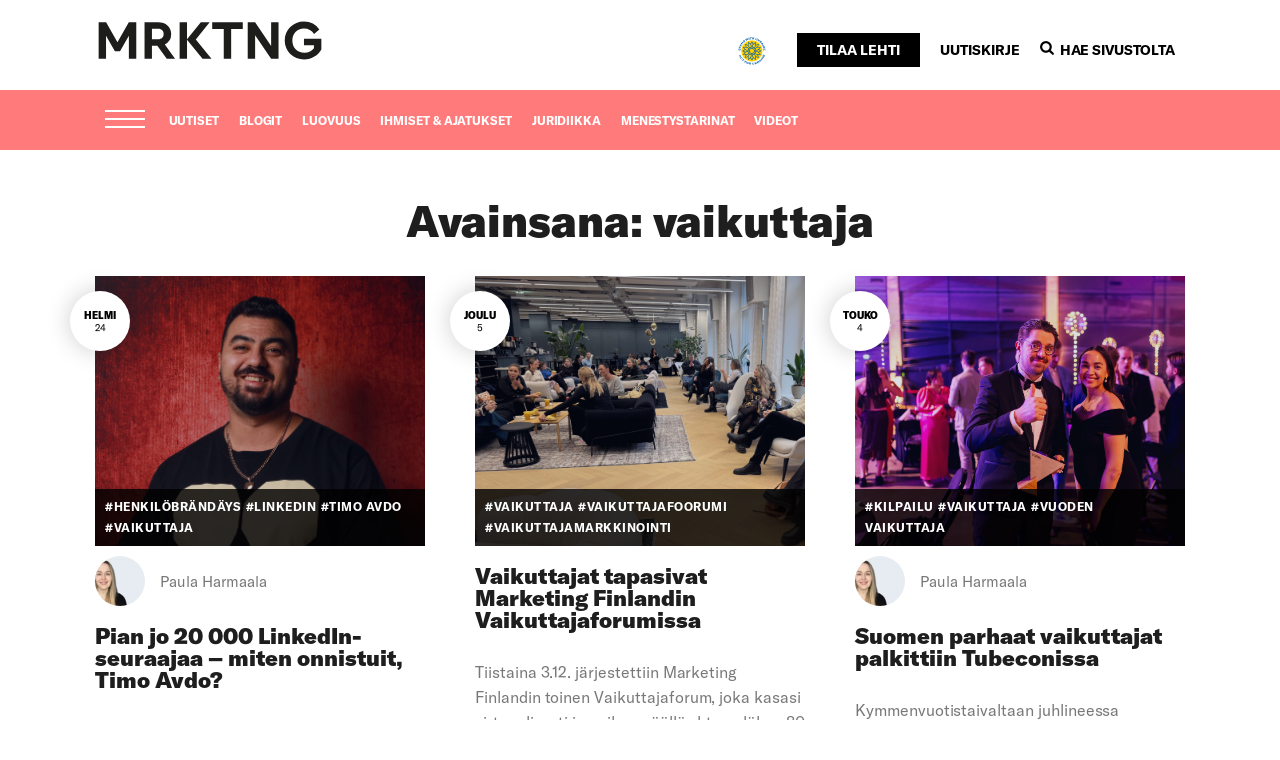

--- FILE ---
content_type: text/html; charset=UTF-8
request_url: https://www.mrktng.fi/tag/vaikuttaja/
body_size: 21977
content:
<!doctype html><html lang="fi"><head><meta charset="UTF-8"><meta name="viewport" content="width=device-width, initial-scale=1"><link rel="profile" href="http://gmpg.org/xfn/11">  <script defer src="https://www.googletagmanager.com/gtag/js?id=UA-167548491-1"></script> <script defer src="[data-uri]"></script> <meta name='robots' content='index, follow, max-image-preview:large, max-snippet:-1, max-video-preview:-1' /><title>vaikuttaja - MRKTNG</title><link rel="canonical" href="https://www.mrktng.fi/tag/vaikuttaja/" /><link rel="next" href="https://www.mrktng.fi/tag/vaikuttaja/page/2/" /><meta property="og:locale" content="fi_FI" /><meta property="og:type" content="article" /><meta property="og:title" content="vaikuttaja - MRKTNG" /><meta property="og:url" content="https://www.mrktng.fi/tag/vaikuttaja/" /><meta property="og:site_name" content="MRKTNG" /><meta property="og:image" content="https://www.mrktng.fi/wp-content/uploads/2020/08/MF-e1642764574536.png" /><meta property="og:image:width" content="139" /><meta property="og:image:height" content="73" /><meta property="og:image:type" content="image/png" /><meta name="twitter:card" content="summary_large_image" /> <script type="application/ld+json" class="yoast-schema-graph">{"@context":"https://schema.org","@graph":[{"@type":"CollectionPage","@id":"https://www.mrktng.fi/tag/vaikuttaja/","url":"https://www.mrktng.fi/tag/vaikuttaja/","name":"vaikuttaja - MRKTNG","isPartOf":{"@id":"https://www.mrktng.fi/#website"},"primaryImageOfPage":{"@id":"https://www.mrktng.fi/tag/vaikuttaja/#primaryimage"},"image":{"@id":"https://www.mrktng.fi/tag/vaikuttaja/#primaryimage"},"thumbnailUrl":"https://www.mrktng.fi/wp-content/uploads/2025/02/timoavdo-mrktng.png","breadcrumb":{"@id":"https://www.mrktng.fi/tag/vaikuttaja/#breadcrumb"},"inLanguage":"fi"},{"@type":"ImageObject","inLanguage":"fi","@id":"https://www.mrktng.fi/tag/vaikuttaja/#primaryimage","url":"https://www.mrktng.fi/wp-content/uploads/2025/02/timoavdo-mrktng.png","contentUrl":"https://www.mrktng.fi/wp-content/uploads/2025/02/timoavdo-mrktng.png","width":1365,"height":1092},{"@type":"BreadcrumbList","@id":"https://www.mrktng.fi/tag/vaikuttaja/#breadcrumb","itemListElement":[{"@type":"ListItem","position":1,"name":"Home","item":"https://www.mrktng.fi/"},{"@type":"ListItem","position":2,"name":"vaikuttaja"}]},{"@type":"WebSite","@id":"https://www.mrktng.fi/#website","url":"https://www.mrktng.fi/","name":"MRKTNG","description":"Marketing finland ja MARK Suomen Markkinointiliiton jäsenlehti","potentialAction":[{"@type":"SearchAction","target":{"@type":"EntryPoint","urlTemplate":"https://www.mrktng.fi/?s={search_term_string}"},"query-input":{"@type":"PropertyValueSpecification","valueRequired":true,"valueName":"search_term_string"}}],"inLanguage":"fi"}]}</script> <link rel='dns-prefetch' href='//www.googletagmanager.com' /><link rel='dns-prefetch' href='//pagead2.googlesyndication.com' /><link rel="alternate" type="application/rss+xml" title="MRKTNG &raquo; syöte" href="https://www.mrktng.fi/feed/" /><link rel="alternate" type="application/rss+xml" title="MRKTNG &raquo; kommenttien syöte" href="https://www.mrktng.fi/comments/feed/" /><link rel="alternate" type="application/rss+xml" title="MRKTNG &raquo; vaikuttaja avainsanan RSS-syöte" href="https://www.mrktng.fi/tag/vaikuttaja/feed/" /><style id='wp-img-auto-sizes-contain-inline-css' type='text/css'>img:is([sizes=auto i],[sizes^="auto," i]){contain-intrinsic-size:3000px 1500px}
/*# sourceURL=wp-img-auto-sizes-contain-inline-css */</style><style id='wp-emoji-styles-inline-css' type='text/css'>img.wp-smiley, img.emoji {
		display: inline !important;
		border: none !important;
		box-shadow: none !important;
		height: 1em !important;
		width: 1em !important;
		margin: 0 0.07em !important;
		vertical-align: -0.1em !important;
		background: none !important;
		padding: 0 !important;
	}
/*# sourceURL=wp-emoji-styles-inline-css */</style><style id='wp-block-library-inline-css' type='text/css'>:root{--wp-block-synced-color:#7a00df;--wp-block-synced-color--rgb:122,0,223;--wp-bound-block-color:var(--wp-block-synced-color);--wp-editor-canvas-background:#ddd;--wp-admin-theme-color:#007cba;--wp-admin-theme-color--rgb:0,124,186;--wp-admin-theme-color-darker-10:#006ba1;--wp-admin-theme-color-darker-10--rgb:0,107,160.5;--wp-admin-theme-color-darker-20:#005a87;--wp-admin-theme-color-darker-20--rgb:0,90,135;--wp-admin-border-width-focus:2px}@media (min-resolution:192dpi){:root{--wp-admin-border-width-focus:1.5px}}.wp-element-button{cursor:pointer}:root .has-very-light-gray-background-color{background-color:#eee}:root .has-very-dark-gray-background-color{background-color:#313131}:root .has-very-light-gray-color{color:#eee}:root .has-very-dark-gray-color{color:#313131}:root .has-vivid-green-cyan-to-vivid-cyan-blue-gradient-background{background:linear-gradient(135deg,#00d084,#0693e3)}:root .has-purple-crush-gradient-background{background:linear-gradient(135deg,#34e2e4,#4721fb 50%,#ab1dfe)}:root .has-hazy-dawn-gradient-background{background:linear-gradient(135deg,#faaca8,#dad0ec)}:root .has-subdued-olive-gradient-background{background:linear-gradient(135deg,#fafae1,#67a671)}:root .has-atomic-cream-gradient-background{background:linear-gradient(135deg,#fdd79a,#004a59)}:root .has-nightshade-gradient-background{background:linear-gradient(135deg,#330968,#31cdcf)}:root .has-midnight-gradient-background{background:linear-gradient(135deg,#020381,#2874fc)}:root{--wp--preset--font-size--normal:16px;--wp--preset--font-size--huge:42px}.has-regular-font-size{font-size:1em}.has-larger-font-size{font-size:2.625em}.has-normal-font-size{font-size:var(--wp--preset--font-size--normal)}.has-huge-font-size{font-size:var(--wp--preset--font-size--huge)}.has-text-align-center{text-align:center}.has-text-align-left{text-align:left}.has-text-align-right{text-align:right}.has-fit-text{white-space:nowrap!important}#end-resizable-editor-section{display:none}.aligncenter{clear:both}.items-justified-left{justify-content:flex-start}.items-justified-center{justify-content:center}.items-justified-right{justify-content:flex-end}.items-justified-space-between{justify-content:space-between}.screen-reader-text{border:0;clip-path:inset(50%);height:1px;margin:-1px;overflow:hidden;padding:0;position:absolute;width:1px;word-wrap:normal!important}.screen-reader-text:focus{background-color:#ddd;clip-path:none;color:#444;display:block;font-size:1em;height:auto;left:5px;line-height:normal;padding:15px 23px 14px;text-decoration:none;top:5px;width:auto;z-index:100000}html :where(.has-border-color){border-style:solid}html :where([style*=border-top-color]){border-top-style:solid}html :where([style*=border-right-color]){border-right-style:solid}html :where([style*=border-bottom-color]){border-bottom-style:solid}html :where([style*=border-left-color]){border-left-style:solid}html :where([style*=border-width]){border-style:solid}html :where([style*=border-top-width]){border-top-style:solid}html :where([style*=border-right-width]){border-right-style:solid}html :where([style*=border-bottom-width]){border-bottom-style:solid}html :where([style*=border-left-width]){border-left-style:solid}html :where(img[class*=wp-image-]){height:auto;max-width:100%}:where(figure){margin:0 0 1em}html :where(.is-position-sticky){--wp-admin--admin-bar--position-offset:var(--wp-admin--admin-bar--height,0px)}@media screen and (max-width:600px){html :where(.is-position-sticky){--wp-admin--admin-bar--position-offset:0px}}

/*# sourceURL=wp-block-library-inline-css */</style><style id='global-styles-inline-css' type='text/css'>:root{--wp--preset--aspect-ratio--square: 1;--wp--preset--aspect-ratio--4-3: 4/3;--wp--preset--aspect-ratio--3-4: 3/4;--wp--preset--aspect-ratio--3-2: 3/2;--wp--preset--aspect-ratio--2-3: 2/3;--wp--preset--aspect-ratio--16-9: 16/9;--wp--preset--aspect-ratio--9-16: 9/16;--wp--preset--color--black: #000000;--wp--preset--color--cyan-bluish-gray: #abb8c3;--wp--preset--color--white: #ffffff;--wp--preset--color--pale-pink: #f78da7;--wp--preset--color--vivid-red: #cf2e2e;--wp--preset--color--luminous-vivid-orange: #ff6900;--wp--preset--color--luminous-vivid-amber: #fcb900;--wp--preset--color--light-green-cyan: #7bdcb5;--wp--preset--color--vivid-green-cyan: #00d084;--wp--preset--color--pale-cyan-blue: #8ed1fc;--wp--preset--color--vivid-cyan-blue: #0693e3;--wp--preset--color--vivid-purple: #9b51e0;--wp--preset--gradient--vivid-cyan-blue-to-vivid-purple: linear-gradient(135deg,rgb(6,147,227) 0%,rgb(155,81,224) 100%);--wp--preset--gradient--light-green-cyan-to-vivid-green-cyan: linear-gradient(135deg,rgb(122,220,180) 0%,rgb(0,208,130) 100%);--wp--preset--gradient--luminous-vivid-amber-to-luminous-vivid-orange: linear-gradient(135deg,rgb(252,185,0) 0%,rgb(255,105,0) 100%);--wp--preset--gradient--luminous-vivid-orange-to-vivid-red: linear-gradient(135deg,rgb(255,105,0) 0%,rgb(207,46,46) 100%);--wp--preset--gradient--very-light-gray-to-cyan-bluish-gray: linear-gradient(135deg,rgb(238,238,238) 0%,rgb(169,184,195) 100%);--wp--preset--gradient--cool-to-warm-spectrum: linear-gradient(135deg,rgb(74,234,220) 0%,rgb(151,120,209) 20%,rgb(207,42,186) 40%,rgb(238,44,130) 60%,rgb(251,105,98) 80%,rgb(254,248,76) 100%);--wp--preset--gradient--blush-light-purple: linear-gradient(135deg,rgb(255,206,236) 0%,rgb(152,150,240) 100%);--wp--preset--gradient--blush-bordeaux: linear-gradient(135deg,rgb(254,205,165) 0%,rgb(254,45,45) 50%,rgb(107,0,62) 100%);--wp--preset--gradient--luminous-dusk: linear-gradient(135deg,rgb(255,203,112) 0%,rgb(199,81,192) 50%,rgb(65,88,208) 100%);--wp--preset--gradient--pale-ocean: linear-gradient(135deg,rgb(255,245,203) 0%,rgb(182,227,212) 50%,rgb(51,167,181) 100%);--wp--preset--gradient--electric-grass: linear-gradient(135deg,rgb(202,248,128) 0%,rgb(113,206,126) 100%);--wp--preset--gradient--midnight: linear-gradient(135deg,rgb(2,3,129) 0%,rgb(40,116,252) 100%);--wp--preset--font-size--small: 13px;--wp--preset--font-size--medium: 20px;--wp--preset--font-size--large: 36px;--wp--preset--font-size--x-large: 42px;--wp--preset--spacing--20: 0.44rem;--wp--preset--spacing--30: 0.67rem;--wp--preset--spacing--40: 1rem;--wp--preset--spacing--50: 1.5rem;--wp--preset--spacing--60: 2.25rem;--wp--preset--spacing--70: 3.38rem;--wp--preset--spacing--80: 5.06rem;--wp--preset--shadow--natural: 6px 6px 9px rgba(0, 0, 0, 0.2);--wp--preset--shadow--deep: 12px 12px 50px rgba(0, 0, 0, 0.4);--wp--preset--shadow--sharp: 6px 6px 0px rgba(0, 0, 0, 0.2);--wp--preset--shadow--outlined: 6px 6px 0px -3px rgb(255, 255, 255), 6px 6px rgb(0, 0, 0);--wp--preset--shadow--crisp: 6px 6px 0px rgb(0, 0, 0);}:where(.is-layout-flex){gap: 0.5em;}:where(.is-layout-grid){gap: 0.5em;}body .is-layout-flex{display: flex;}.is-layout-flex{flex-wrap: wrap;align-items: center;}.is-layout-flex > :is(*, div){margin: 0;}body .is-layout-grid{display: grid;}.is-layout-grid > :is(*, div){margin: 0;}:where(.wp-block-columns.is-layout-flex){gap: 2em;}:where(.wp-block-columns.is-layout-grid){gap: 2em;}:where(.wp-block-post-template.is-layout-flex){gap: 1.25em;}:where(.wp-block-post-template.is-layout-grid){gap: 1.25em;}.has-black-color{color: var(--wp--preset--color--black) !important;}.has-cyan-bluish-gray-color{color: var(--wp--preset--color--cyan-bluish-gray) !important;}.has-white-color{color: var(--wp--preset--color--white) !important;}.has-pale-pink-color{color: var(--wp--preset--color--pale-pink) !important;}.has-vivid-red-color{color: var(--wp--preset--color--vivid-red) !important;}.has-luminous-vivid-orange-color{color: var(--wp--preset--color--luminous-vivid-orange) !important;}.has-luminous-vivid-amber-color{color: var(--wp--preset--color--luminous-vivid-amber) !important;}.has-light-green-cyan-color{color: var(--wp--preset--color--light-green-cyan) !important;}.has-vivid-green-cyan-color{color: var(--wp--preset--color--vivid-green-cyan) !important;}.has-pale-cyan-blue-color{color: var(--wp--preset--color--pale-cyan-blue) !important;}.has-vivid-cyan-blue-color{color: var(--wp--preset--color--vivid-cyan-blue) !important;}.has-vivid-purple-color{color: var(--wp--preset--color--vivid-purple) !important;}.has-black-background-color{background-color: var(--wp--preset--color--black) !important;}.has-cyan-bluish-gray-background-color{background-color: var(--wp--preset--color--cyan-bluish-gray) !important;}.has-white-background-color{background-color: var(--wp--preset--color--white) !important;}.has-pale-pink-background-color{background-color: var(--wp--preset--color--pale-pink) !important;}.has-vivid-red-background-color{background-color: var(--wp--preset--color--vivid-red) !important;}.has-luminous-vivid-orange-background-color{background-color: var(--wp--preset--color--luminous-vivid-orange) !important;}.has-luminous-vivid-amber-background-color{background-color: var(--wp--preset--color--luminous-vivid-amber) !important;}.has-light-green-cyan-background-color{background-color: var(--wp--preset--color--light-green-cyan) !important;}.has-vivid-green-cyan-background-color{background-color: var(--wp--preset--color--vivid-green-cyan) !important;}.has-pale-cyan-blue-background-color{background-color: var(--wp--preset--color--pale-cyan-blue) !important;}.has-vivid-cyan-blue-background-color{background-color: var(--wp--preset--color--vivid-cyan-blue) !important;}.has-vivid-purple-background-color{background-color: var(--wp--preset--color--vivid-purple) !important;}.has-black-border-color{border-color: var(--wp--preset--color--black) !important;}.has-cyan-bluish-gray-border-color{border-color: var(--wp--preset--color--cyan-bluish-gray) !important;}.has-white-border-color{border-color: var(--wp--preset--color--white) !important;}.has-pale-pink-border-color{border-color: var(--wp--preset--color--pale-pink) !important;}.has-vivid-red-border-color{border-color: var(--wp--preset--color--vivid-red) !important;}.has-luminous-vivid-orange-border-color{border-color: var(--wp--preset--color--luminous-vivid-orange) !important;}.has-luminous-vivid-amber-border-color{border-color: var(--wp--preset--color--luminous-vivid-amber) !important;}.has-light-green-cyan-border-color{border-color: var(--wp--preset--color--light-green-cyan) !important;}.has-vivid-green-cyan-border-color{border-color: var(--wp--preset--color--vivid-green-cyan) !important;}.has-pale-cyan-blue-border-color{border-color: var(--wp--preset--color--pale-cyan-blue) !important;}.has-vivid-cyan-blue-border-color{border-color: var(--wp--preset--color--vivid-cyan-blue) !important;}.has-vivid-purple-border-color{border-color: var(--wp--preset--color--vivid-purple) !important;}.has-vivid-cyan-blue-to-vivid-purple-gradient-background{background: var(--wp--preset--gradient--vivid-cyan-blue-to-vivid-purple) !important;}.has-light-green-cyan-to-vivid-green-cyan-gradient-background{background: var(--wp--preset--gradient--light-green-cyan-to-vivid-green-cyan) !important;}.has-luminous-vivid-amber-to-luminous-vivid-orange-gradient-background{background: var(--wp--preset--gradient--luminous-vivid-amber-to-luminous-vivid-orange) !important;}.has-luminous-vivid-orange-to-vivid-red-gradient-background{background: var(--wp--preset--gradient--luminous-vivid-orange-to-vivid-red) !important;}.has-very-light-gray-to-cyan-bluish-gray-gradient-background{background: var(--wp--preset--gradient--very-light-gray-to-cyan-bluish-gray) !important;}.has-cool-to-warm-spectrum-gradient-background{background: var(--wp--preset--gradient--cool-to-warm-spectrum) !important;}.has-blush-light-purple-gradient-background{background: var(--wp--preset--gradient--blush-light-purple) !important;}.has-blush-bordeaux-gradient-background{background: var(--wp--preset--gradient--blush-bordeaux) !important;}.has-luminous-dusk-gradient-background{background: var(--wp--preset--gradient--luminous-dusk) !important;}.has-pale-ocean-gradient-background{background: var(--wp--preset--gradient--pale-ocean) !important;}.has-electric-grass-gradient-background{background: var(--wp--preset--gradient--electric-grass) !important;}.has-midnight-gradient-background{background: var(--wp--preset--gradient--midnight) !important;}.has-small-font-size{font-size: var(--wp--preset--font-size--small) !important;}.has-medium-font-size{font-size: var(--wp--preset--font-size--medium) !important;}.has-large-font-size{font-size: var(--wp--preset--font-size--large) !important;}.has-x-large-font-size{font-size: var(--wp--preset--font-size--x-large) !important;}
/*# sourceURL=global-styles-inline-css */</style><style id='classic-theme-styles-inline-css' type='text/css'>/*! This file is auto-generated */
.wp-block-button__link{color:#fff;background-color:#32373c;border-radius:9999px;box-shadow:none;text-decoration:none;padding:calc(.667em + 2px) calc(1.333em + 2px);font-size:1.125em}.wp-block-file__button{background:#32373c;color:#fff;text-decoration:none}
/*# sourceURL=/wp-includes/css/classic-themes.min.css */</style><link rel='stylesheet' id='mainostajat-styles-css' href='https://www.mrktng.fi/wp-content/cache/autoptimize/autoptimize_single_8cb7e4ca1f9152e551ef0ee12ba19627.php?ver=1.0.0' type='text/css' media='all' /><link rel='stylesheet' id='__EPYT__style-css' href='https://www.mrktng.fi/wp-content/plugins/youtube-embed-plus/styles/ytprefs.min.css?ver=14.2.4' type='text/css' media='all' /><style id='__EPYT__style-inline-css' type='text/css'>.epyt-gallery-thumb {
                        width: 33.333%;
                }
                
/*# sourceURL=__EPYT__style-inline-css */</style><link rel='stylesheet' id='slick-css' href='https://www.mrktng.fi/wp-content/cache/autoptimize/autoptimize_single_18ef3d49eaeef37d9fa15c2516857f21.php?ver=1.9' type='text/css' media='all' /> <script type="text/javascript" src="https://www.mrktng.fi/wp-includes/js/jquery/jquery.js" id="jquery-js"></script> <script defer id="__ytprefs__-js-extra" src="[data-uri]"></script> <script defer type="text/javascript" src="https://www.mrktng.fi/wp-content/plugins/youtube-embed-plus/scripts/ytprefs.min.js?ver=14.2.4" id="__ytprefs__-js"></script> <link rel="https://api.w.org/" href="https://www.mrktng.fi/wp-json/" /><link rel="alternate" title="JSON" type="application/json" href="https://www.mrktng.fi/wp-json/wp/v2/tags/1104" /><link rel="EditURI" type="application/rsd+xml" title="RSD" href="https://www.mrktng.fi/xmlrpc.php?rsd" /><meta name="generator" content="WordPress 6.9" /> <style type="text/css" media="screen">.g { margin:0px; padding:0px; overflow:hidden; line-height:1; zoom:1; }
	.g img { height:auto; }
	.g-col { position:relative; float:left; }
	.g-col:first-child { margin-left: 0; }
	.g-col:last-child { margin-right: 0; }
	.g-1 { margin:0px;  width:100%; max-width:1140px; height:100%; max-height:300px; }
	@media only screen and (max-width: 480px) {
		.g-col, .g-dyn, .g-single { width:100%; margin-left:0; margin-right:0; }
	}</style><meta name="generator" content="Site Kit by Google 1.168.0" /><link rel="apple-touch-icon" sizes="180x180" href="/wp-content/uploads/fbrfg/apple-touch-icon.png"><link rel="icon" type="image/png" sizes="32x32" href="/wp-content/uploads/fbrfg/favicon-32x32.png"><link rel="icon" type="image/png" sizes="16x16" href="/wp-content/uploads/fbrfg/favicon-16x16.png"><link rel="manifest" href="/wp-content/uploads/fbrfg/site.webmanifest"><link rel="mask-icon" href="/wp-content/uploads/fbrfg/safari-pinned-tab.svg" color="#5bbad5"><link rel="shortcut icon" href="/wp-content/uploads/fbrfg/favicon.ico"><meta name="msapplication-TileColor" content="#ffffff"><meta name="msapplication-config" content="/wp-content/uploads/fbrfg/browserconfig.xml"><meta name="theme-color" content="#ffffff"><meta name="google-adsense-platform-account" content="ca-host-pub-2644536267352236"><meta name="google-adsense-platform-domain" content="sitekit.withgoogle.com"> <style type="text/css">.recentcomments a{display:inline !important;padding:0 !important;margin:0 !important;}</style> <script type="text/javascript" async="async" src="https://pagead2.googlesyndication.com/pagead/js/adsbygoogle.js?client=ca-pub-9507595103861333&amp;host=ca-host-pub-2644536267352236" crossorigin="anonymous"></script> <link rel='stylesheet' id='dashicons-css' href='https://www.mrktng.fi/wp-includes/css/dashicons.min.css?ver=6.9' type='text/css' media='all' /><link rel='stylesheet' id='nf-display-css' href='https://www.mrktng.fi/wp-content/cache/autoptimize/autoptimize_single_8bc012bbe0260e921def6b059175e402.php?ver=6.9' type='text/css' media='all' /><link rel='stylesheet' id='nf-font-awesome-css' href='https://www.mrktng.fi/wp-content/plugins/ninja-forms/assets/css/font-awesome.min.css?ver=6.9' type='text/css' media='all' /></head><body class="archive tag tag-vaikuttaja tag-1104 wp-theme-air-light-master wp-child-theme-mrktng no-js"><div id="page" class="site"> <a class="skip-link screen-reader-text" href="#content">Skip to content</a><div class="nav-container"><header class="site-header" role="banner"><div class="container site-branding"><div class="row"><div class="col-md-4"><p class="site-title"> <a href="https://www.mrktng.fi/" rel="home"> <span class="screen-reader-text">MRKTNG</span> <svg id="Layer_1" data-name="Layer 1" xmlns="http://www.w3.org/2000/svg" viewBox="0 0 571.73 101.24"><title>MRKTNG</title><path d="M519.79,97.24c19.22,0,35-10.22,42.94-24.4V46.26H519.51v16h24.81v7.36c-4.9,6.82-13.22,11.18-23.72,11.18-18.13,0-30-12.68-30-30.13,0-17.18,11.46-29.58,28.9-29.58,11,0,19.09,4.91,25.09,13.22l13.08-10.77C549.1,11.22,535.87,4,519.79,4c-27.13,0-48.12,20.17-48.12,46.62s21.13,46.62,48.12,46.62M437.86,5.64V64.12L398.05,5.64h-18.4v90h18.4V37.4l39.81,58.21h18.4v-90Zm-117.78,90h18.4V22.27h28.9V5.64H291.32V22.27h28.76Zm-30.54,0L250.56,48,285,5.64H263.1L228.75,47.35V5.64H210.34v90h18.41V48.71l38.57,46.9Zm-148-73.75h15.4c8.59,0,13.64,5.31,13.64,12.81,0,7.77-5,12.95-13.64,12.95H141.5ZM199,95.61,173.54,60.3a27.8,27.8,0,0,0,15.81-25.63c0-17.58-13.5-29-32.45-29H123.1v90h18.4V63.84H155l23.31,31.77ZM84,5.64,55.76,55,27.54,5.64H9v90H27.4V39.17l22,38.17H62.16l22-38.17V95.61h18.4v-90Z" style="fill:#1d1d1b"/></svg> <span></span> </a></p></div><div class="col-md-8"><ul class="top-menu"><li><a href="https://ukrainamerkki.fi/" class="ukraini" target="_blank"><img height="30" width="30" src="https://www.mrktng.fi/wp-content/uploads/2022/09/ukraini.svg" alt="ukraini"></a></li><li><a class="button" href="/tilaa-lehti/">Tilaa lehti</a></li><li><a href="/tilaa-uutiskirje">Uutiskirje</a></li><li><a class="search-form-tigger" data-toggle="search-form"> <svg class="search-icon" xmlns="http://www.w3.org/2000/svg" viewBox="0 0 475.08 475.08"><title>Haku</title><path d="M461.58,410.57l-96.66-96.65q34.93-50.44,34.95-112.44a194.84,194.84,0,0,0-15.65-77.07Q368.59,87.63,342,61t-63.4-42.27a197.74,197.74,0,0,0-154.15,0Q87.62,34.36,61,61T18.73,124.41a197.59,197.59,0,0,0,0,154.14Q34.36,315.32,61,342t63.4,42.27a194.9,194.9,0,0,0,77.07,15.64q62,0,112.45-34.94l96.65,96.37A33.48,33.48,0,0,0,435.93,472a36.07,36.07,0,0,0,25.65-61.43ZM290.66,290.66q-37.05,37.07-89.19,37.06t-89.18-37.06q-37.07-37.05-37.06-89.19t37.06-89.18q37.05-37.07,89.18-37.06t89.19,37.06q37.07,37.05,37.06,89.18T290.66,290.66Z"/></svg>Hae sivustolta</a></li></ul></div></div></div><div class="main-navigation-wrapper" id="main-navigation-wrapper"><div class="container"><div class="row"> <button id="nav-toggle" class="nav-toggle hamburger" type="button" aria-label="Menu"> <span class="hamburger-box"> <span class="hamburger-inner"></span> </span> <span id="nav-toggle-label" class="screen-reader-text" aria-label="Menu">Menu</span> </button><nav id="nav" class="nav-primary col-12" role="navigation"><ul class="menu-items"><li id="menu-item-41091" class="menu-item menu-item-type-custom menu-item-object-custom menu-item-home air-light-menu-item menu-item-41091"><a href="https://www.mrktng.fi/">Etusivu</a></li><li id="menu-item-41107" class="menu-item menu-item-type-post_type menu-item-object-page air-light-menu-item menu-item-41107"><a href="https://www.mrktng.fi/tilaa-lehti/">MRKTNG-media</a></li><li id="menu-item-41096" class="menu-item menu-item-type-custom menu-item-object-custom menu-item-has-children air-light-menu-item menu-item-41096 dropdown"><a data-toggle="dropdown" class="dropdown">Sisällöt kategorioittain </a><ul class="sub-menu"><li id="menu-item-41097" class="menu-item menu-item-type-taxonomy menu-item-object-category air-light-menu-item menu-item-41097"><a href="https://www.mrktng.fi/markkinointiuutiset/">Markkinointiuutiset</a></li><li id="menu-item-41100" class="menu-item menu-item-type-taxonomy menu-item-object-category air-light-menu-item menu-item-41100"><a href="https://www.mrktng.fi/blogi/">Blogit</a></li><li id="menu-item-47890" class="menu-item menu-item-type-taxonomy menu-item-object-category air-light-menu-item menu-item-47890"><a href="https://www.mrktng.fi/luovuus/">Luova työelämä 2030</a></li><li id="menu-item-41098" class="menu-item menu-item-type-taxonomy menu-item-object-category air-light-menu-item menu-item-41098"><a href="https://www.mrktng.fi/ajatukset/">Ihmiset &amp; ajatukset</a></li><li id="menu-item-41104" class="menu-item menu-item-type-taxonomy menu-item-object-category air-light-menu-item menu-item-41104"><a href="https://www.mrktng.fi/juridiikka/">Juridiikka</a></li><li id="menu-item-41102" class="menu-item menu-item-type-taxonomy menu-item-object-category air-light-menu-item menu-item-41102"><a href="https://www.mrktng.fi/menestystarinat/">Menestystarinat</a></li><li id="menu-item-41105" class="menu-item menu-item-type-taxonomy menu-item-object-category air-light-menu-item menu-item-41105"><a href="https://www.mrktng.fi/podcastit/">Podcastit</a></li><li id="menu-item-41973" class="menu-item menu-item-type-post_type menu-item-object-page air-light-menu-item menu-item-41973"><a href="https://www.mrktng.fi/videot/">Videot</a></li><li id="menu-item-44395" class="menu-item menu-item-type-post_type menu-item-object-page air-light-menu-item menu-item-44395"><a href="https://www.mrktng.fi/tyopaikkatori/">Työpaikkatori</a></li></ul></li><li id="menu-item-41092" class="menu-item menu-item-type-post_type menu-item-object-page air-light-menu-item menu-item-41092"><a href="https://www.mrktng.fi/mainosta/">Mainosta</a></li><li id="menu-item-41080" class="menu-item menu-item-type-custom menu-item-object-custom air-light-menu-item menu-item-41080"><a href="https://www.marketingfinland.fi/kirjakauppa/">Markkinoinnin kirjoja</a></li><li id="menu-item-41081" class="menu-item menu-item-type-custom menu-item-object-custom air-light-menu-item menu-item-41081"><a href="https://www.marketingfinland.fi/markkinointikoulutukset/">Markkinoinnin koulutukset</a></li><li id="menu-item-41095" class="menu-item menu-item-type-post_type menu-item-object-page air-light-menu-item menu-item-41095"><a href="https://www.mrktng.fi/toimituksen-yhteystiedot/">Toimituksen yhteystiedot</a></li></ul><div class="social"><div class="social-inner"><div><div class="textwidget custom-html-widget"><ul><li><a class="facebook" href="https://www.facebook.com/marketingfinland.fi/" target="_blank" rel="noopener noreferrer"></a></li><li><a class="instagram" href="https://www.instagram.com/marketingfinland" target="_blank" rel="noopener noreferrer"></a></li><li><a class="linkedin" href="https://www.linkedin.com/company/marketingfinland/" target="_blank" rel="noopener noreferrer"></a></li><li><a class="twitter" href="https://twitter.com/marketing_fin" target="_blank" rel="noopener noreferrer"></a></li><li><a class="youtube" href="https://www.youtube.com/channel/UCOLymYbzxgnWxg7NEtncswA?" target="_blank" rel="noopener noreferrer"></a></li></ul></div></div></div></div></nav><nav id="nav-2" class="nav-secondary col-8" role="navigation"><ul class="menu-items"><li id="menu-item-41054" class="menu-item menu-item-type-taxonomy menu-item-object-category air-light-menu-item menu-item-41054"><a href="https://www.mrktng.fi/markkinointiuutiset/">Uutiset</a></li><li id="menu-item-40959" class="menu-item menu-item-type-taxonomy menu-item-object-category air-light-menu-item menu-item-40959"><a href="https://www.mrktng.fi/blogi/">Blogit</a></li><li id="menu-item-47867" class="menu-item menu-item-type-taxonomy menu-item-object-category air-light-menu-item menu-item-47867"><a href="https://www.mrktng.fi/luovuus/">Luovuus</a></li><li id="menu-item-41016" class="menu-item menu-item-type-taxonomy menu-item-object-category air-light-menu-item menu-item-41016"><a href="https://www.mrktng.fi/ajatukset/">Ihmiset &amp; ajatukset</a></li><li id="menu-item-41018" class="menu-item menu-item-type-taxonomy menu-item-object-category air-light-menu-item menu-item-41018"><a href="https://www.mrktng.fi/juridiikka/">Juridiikka</a></li><li id="menu-item-41023" class="menu-item menu-item-type-taxonomy menu-item-object-category air-light-menu-item menu-item-41023"><a href="https://www.mrktng.fi/menestystarinat/">Menestystarinat</a></li><li id="menu-item-41835" class="menu-item menu-item-type-post_type menu-item-object-page air-light-menu-item menu-item-41835"><a href="https://www.mrktng.fi/videot/">Videot</a></li></ul></nav><div class="social"><div><div class="textwidget custom-html-widget"><ul><li><a class="facebook" href="https://www.facebook.com/marketingfinland.fi/" target="_blank" rel="noopener noreferrer"></a></li><li><a class="instagram" href="https://www.instagram.com/marketingfinland" target="_blank" rel="noopener noreferrer"></a></li><li><a class="linkedin" href="https://www.linkedin.com/company/marketingfinland/" target="_blank" rel="noopener noreferrer"></a></li><li><a class="twitter" href="https://twitter.com/marketing_fin" target="_blank" rel="noopener noreferrer"></a></li><li><a class="youtube" href="https://www.youtube.com/channel/UCOLymYbzxgnWxg7NEtncswA?" target="_blank" rel="noopener noreferrer"></a></li></ul></div></div></div><div class="search-form-wrapper"><form class="search-form" id="" action="https://www.mrktng.fi/"><div class="input-group"><form method="get" action="https://www.mrktng.fi/"> <input autofocus type="text" size="16" name="s" value="" placeholder="Haku…"  /> <input type="submit" id="searchSubmit" value="Hae" /></form></div></form></div></div></div></div></header></div><div class="site-content"><div id="content" class="content-area"><main role="main" id="main" class="site-main"><div class="container"><div class="row"><header class="page-header col-md-8 offset-md-2 text-center"><h1 class="page-title">Avainsana: <span>vaikuttaja</span></h1></header><div class="col-md-4"><article id="post-56230"><div class="news-entry first" style="background-size: cover; background-image: url('https://www.mrktng.fi/wp-content/uploads/2025/02/timoavdo-mrktng.png')"><div class="shade"></div><div class="bubble text-center"> <span class="month">helmi</span> <span class="day">24</span></div><div class="news-data"> <span class="tag"> <a href="https://www.mrktng.fi/tag/henkilobrandays/">#henkilöbrändäys</a> <a href="https://www.mrktng.fi/tag/linkedin/">#LinkedIn</a> <a href="https://www.mrktng.fi/tag/timo-avdo/">#Timo Avdo</a> <a href="https://www.mrktng.fi/tag/vaikuttaja/">#vaikuttaja</a> </span></div> <a class="full-link" href="https://www.mrktng.fi/markkinointiuutiset/pian-jo-20-000-linkedin-seuraajaa-miten-onnistuit-timo-avdo/"></a></div><div class="author"><div class="author-img"> <img width="150" height="150" src="https://www.mrktng.fi/wp-content/uploads/2024/03/marketingfinland-paulaharmaala-150x150.jpg" class="attachment-thumbnail size-thumbnail wp-post-image" alt="" decoding="async" /></div><div class="author-info"> Paula Harmaala</div></div><h2><a href="https://www.mrktng.fi/markkinointiuutiset/pian-jo-20-000-linkedin-seuraajaa-miten-onnistuit-timo-avdo/">Pian jo 20 000 LinkedIn-seuraajaa – miten onnistuit, Timo Avdo?</a></h2><p>Suomen seitsemänneksi seuratuimman työelämävaikuttajan LinkedIn-verkosto on rakentunut parissa vuodessa. Verkostot supervoimakseen nimeävä Verkostovoiman perustaja paljastaa MRKTNG-median haastattelussa oivalluksiaan, jotka edelsivät eturiviin astumista. Poimi vinkit talteen!</p></article></div><div class="col-md-4"><article id="post-55782"><div class="news-entry first" style="background-size: cover; background-image: url('https://www.mrktng.fi/wp-content/uploads/2024/12/Vaikuttajaforum-2.png')"><div class="shade"></div><div class="bubble text-center"> <span class="month">joulu</span> <span class="day">5</span></div><div class="news-data"> <span class="tag"> <a href="https://www.mrktng.fi/tag/vaikuttaja/">#vaikuttaja</a> <a href="https://www.mrktng.fi/tag/vaikuttajafoorumi/">#vaikuttajafoorumi</a> <a href="https://www.mrktng.fi/tag/vaikuttajamarkkinointi/">#vaikuttajamarkkinointi</a> </span></div> <a class="full-link" href="https://www.mrktng.fi/markkinointiuutiset/vaikuttajat-tapasivat-marketing-finlandin-vaikuttajaforumissa/"></a></div><h2><a href="https://www.mrktng.fi/markkinointiuutiset/vaikuttajat-tapasivat-marketing-finlandin-vaikuttajaforumissa/">Vaikuttajat tapasivat Marketing Finlandin Vaikuttajaforumissa</a></h2><p>Tiistaina 3.12. järjestettiin Marketing Finlandin toinen Vaikuttajaforum, joka kasasi virtuaalisesti ja paikan päällä yhteen lähes 80 vaikuttajaa. Vuoden toisen Vaikuttajaforumin teemana oli vaikuttajamarkkinoinnin sääntely.</p></article></div><div class="col-md-4"><article id="post-54141"><div class="news-entry first" style="background-size: cover; background-image: url('https://www.mrktng.fi/wp-content/uploads/2024/05/2024_Tubecon_Awards_Samuli_Pentti_web-3.jpg')"><div class="shade"></div><div class="bubble text-center"> <span class="month">touko</span> <span class="day">4</span></div><div class="news-data"> <span class="tag"> <a href="https://www.mrktng.fi/tag/kilpailu/">#kilpailu</a> <a href="https://www.mrktng.fi/tag/vaikuttaja/">#vaikuttaja</a> <a href="https://www.mrktng.fi/tag/vuoden-vaikuttaja/">#vuoden vaikuttaja</a> </span></div> <a class="full-link" href="https://www.mrktng.fi/markkinointiuutiset/suomen-parhaat-vaikuttajat-palkittiin-tubeconissa/"></a></div><div class="author"><div class="author-img"> <img width="150" height="150" src="https://www.mrktng.fi/wp-content/uploads/2024/03/marketingfinland-paulaharmaala-150x150.jpg" class="attachment-thumbnail size-thumbnail wp-post-image" alt="" decoding="async" /></div><div class="author-info"> Paula Harmaala</div></div><h2><a href="https://www.mrktng.fi/markkinointiuutiset/suomen-parhaat-vaikuttajat-palkittiin-tubeconissa/">Suomen parhaat vaikuttajat palkittiin Tubeconissa</a></h2><p>Kymmenvuotistaivaltaan juhlineessa tapahtumassa jaettiin yhteensä 29 palkintoa tubettajille, Insta-vaikuttajille, tiktokkaajille, twichaajille, bloggaajille ja podcastin tekijöille.</p></article></div><div class="col-md-4"><article id="post-54000"><div class="news-entry first" style="background-size: cover; background-image: url('https://www.mrktng.fi/wp-content/uploads/2024/04/katariinaharteela-kuvaniklasnabb-marketingfinlandmedia.png')"><div class="shade"></div><div class="bubble text-center"> <span class="month">huhti</span> <span class="day">12</span></div><div class="news-data"> <span class="tag"> <a href="https://www.mrktng.fi/tag/cannes-lions/">#Cannes Lions</a> <a href="https://www.mrktng.fi/tag/gaming/">#gaming</a> <a href="https://www.mrktng.fi/tag/pelit/">#pelit</a> <a href="https://www.mrktng.fi/tag/social-influencer/">#Social &amp; Influencer</a> <a href="https://www.mrktng.fi/tag/vaikuttaja/">#vaikuttaja</a> </span></div> <a class="full-link" href="https://www.mrktng.fi/markkinointiuutiset/katariina-harteela-ja-elli-tuominen-tuomaroimaan-cannesiin/"></a></div><h2><a href="https://www.mrktng.fi/markkinointiuutiset/katariina-harteela-ja-elli-tuominen-tuomaroimaan-cannesiin/">Katariina Harteela ja Elli Tuominen tuomaroimaan Cannesiin</a></h2><p>Juhannusviikoksi Rivieralle matkaavat maailman korkeatasoisinta markkinointiviestinnän luovuutta arvioimaan Reaktorin Executive Creative Director Katariina Harteela Entertainment Lions for Gaming -kategoriaan ja Kurion Executive Strategy Director Elli Tuominen Social & Influencer -kategoriaan. </p></article></div><div class="col-md-4"><article id="post-53773"><div class="news-entry first" style="background-size: cover; background-image: url('https://www.mrktng.fi/wp-content/uploads/2024/03/vaikuttajafoorum-marketingfinland.jpg')"><div class="shade"></div><div class="bubble text-center"> <span class="month">maalis</span> <span class="day">28</span></div><div class="news-data"> <span class="tag"> <a href="https://www.mrktng.fi/tag/tapahtumat/">#tapahtumat</a> <a href="https://www.mrktng.fi/tag/vaikuttaja/">#vaikuttaja</a> <a href="https://www.mrktng.fi/tag/vaikuttajafoorumi/">#vaikuttajafoorumi</a> <a href="https://www.mrktng.fi/tag/vaikuttajat/">#vaikuttajat</a> </span></div> <a class="full-link" href="https://www.mrktng.fi/markkinointiuutiset/marketing-finland-on-nyt-myos-vaikuttajien-yhteiso-ensimmainen-vaikuttajafoorumi-kerasi-yhteen-alansa-huiput/"></a></div><h2><a href="https://www.mrktng.fi/markkinointiuutiset/marketing-finland-on-nyt-myos-vaikuttajien-yhteiso-ensimmainen-vaikuttajafoorumi-kerasi-yhteen-alansa-huiput/">Marketing Finland on nyt myös vaikuttajien yhteisö: Ensimmäinen vaikuttajafoorumi keräsi yhteen alansa huiput</a></h2><p>Kun Klaus K:n Rake-sali täyttyi Suomen eturivin vaikuttajista, oli selvää, että Marketing Finlandin vaikuttajamarkkinoinnin työryhmän järjestämä ensimmäinen vaikuttajafoorumi ei ollut vain tapahtuma, vaan merkkipaalu.</p></article></div><div class="col-md-4"><article id="post-53476"><div class="news-entry first" style="background-size: cover; background-image: url('https://www.mrktng.fi/wp-content/uploads/2024/03/vaikuttajaxx-e1709638252274.jpg')"><div class="shade"></div><div class="bubble text-center"> <span class="month">maalis</span> <span class="day">5</span></div><div class="news-data"> <span class="tag"> <a href="https://www.mrktng.fi/tag/tyoryhma/">#työryhmä</a> <a href="https://www.mrktng.fi/tag/vaikuttaja/">#vaikuttaja</a> <a href="https://www.mrktng.fi/tag/vaikuttajamarkkinointi/">#vaikuttajamarkkinointi</a> <a href="https://www.mrktng.fi/tag/vastuullisuus/">#vastuullisuus</a> </span></div> <a class="full-link" href="https://www.mrktng.fi/markkinointiuutiset/marketing-finland-jarjestaa-ensimmaisen-vaikuttajaforum-tapahtuman-25-3/"></a></div><h2><a href="https://www.mrktng.fi/markkinointiuutiset/marketing-finland-jarjestaa-ensimmaisen-vaikuttajaforum-tapahtuman-25-3/">Marketing Finland järjestää ensimmäisen Vaikuttajaforum-tapahtuman 25.3.</a></h2><p>Tilaisuudessa keskustellaan vaikuttajamarkkinoinnin ajankohtaisista asioista sekä esitellään uusi Marketing Finlandin vaikuttajien työryhmä.</p></article></div><div class="col-md-4"><article id="post-53225"><div class="news-entry first" style="background-size: cover; background-image: url('https://www.mrktng.fi/wp-content/uploads/2024/02/Vaaikuttajat-e1707313523633.jpg')"><div class="shade"></div><div class="bubble text-center"> <span class="month">helmi</span> <span class="day">7</span></div><div class="news-data"> <span class="tag"> <a href="https://www.mrktng.fi/tag/mediamainonta/">#mediamainonta</a> <a href="https://www.mrktng.fi/tag/trendit/">#trendit</a> <a href="https://www.mrktng.fi/tag/vaikuttaja/">#vaikuttaja</a> <a href="https://www.mrktng.fi/tag/vaikuttajamarkkinointi/">#vaikuttajamarkkinointi</a> </span></div> <a class="full-link" href="https://www.mrktng.fi/ajatukset/nama-asiat-tapahtuvat-vaikuttajamarkkinoinnissa-2024/"></a></div><h2><a href="https://www.mrktng.fi/ajatukset/nama-asiat-tapahtuvat-vaikuttajamarkkinoinnissa-2024/">&#8221;Nämä asiat tapahtuvat vaikuttajamarkkinoinnissa 2024&#8221;</a></h2><p>"Brändien tulisi ottaa oppia vaikuttajien logiikasta. Monilta brändeiltä unohtuu, että sosiaalinen media on nimensä mukaisesti vuorovaikutteinen ja henkilövetoinen."</p></article></div><div class="col-md-4"><article id="post-50742"><div class="news-entry first" style="background-size: cover; background-image: url('https://www.mrktng.fi/wp-content/uploads/2023/03/vastuu-e1679302965829.jpg')"><div class="shade"></div><div class="bubble text-center"> <span class="month">maalis</span> <span class="day">10</span></div><div class="news-data"> <span class="tag"> <a href="https://www.mrktng.fi/tag/arvot/">#arvot</a> <a href="https://www.mrktng.fi/tag/asenteet/">#asenteet</a> <a href="https://www.mrktng.fi/tag/vaikuttaja/">#vaikuttaja</a> <a href="https://www.mrktng.fi/tag/vastuullisuus/">#vastuullisuus</a> </span></div> <a class="full-link" href="https://www.mrktng.fi/blogi/vastuullisuus-on-mahdollisuus-ei-kivireki/"></a></div><h2><a href="https://www.mrktng.fi/blogi/vastuullisuus-on-mahdollisuus-ei-kivireki/">Vastuullisuus on mahdollisuus, ei kivireki</a></h2><p>Blogi | "Mitä enemmän tietoisuutemme vastuullisuudesta on kasvanut, sitä vähemmän huomaamme tietävämme aiheesta, ja samalla haluamme oppia lisää."</p></article></div><div class="col-md-4"><article id="post-47008"><div class="news-entry first" style="background-size: cover; background-image: url('https://www.mrktng.fi/wp-content/uploads/2021/11/N2-hypem-e1636712261232.jpg')"><div class="shade"></div><div class="bubble text-center"> <span class="month">marras</span> <span class="day">12</span></div><div class="news-data"> <span class="tag"> <a href="https://www.mrktng.fi/tag/hypement/">#Hypement</a> <a href="https://www.mrktng.fi/tag/n2-helsinki/">#N2 Helsinki</a> <a href="https://www.mrktng.fi/tag/urheilu/">#urheilu</a> <a href="https://www.mrktng.fi/tag/vaikuttaja/">#vaikuttaja</a> <a href="https://www.mrktng.fi/tag/vaikuttajamarkkinointi/">#vaikuttajamarkkinointi</a> </span></div> <a class="full-link" href="https://www.mrktng.fi/markkinointiuutiset/vaikuttajamarkkinointitoimisto-hypement-osaksi-n2-helsinki-konsernia/"></a></div><h2><a href="https://www.mrktng.fi/markkinointiuutiset/vaikuttajamarkkinointitoimisto-hypement-osaksi-n2-helsinki-konsernia/">Vaikuttajamarkkinointitoimisto Hypement osaksi N2 Helsinki -konsernia</a></h2><p>N2 Helsinki on ostanut 50 % vaikuttajamarkkinointitoimisto Hypement Oy:n osakkeista.</p></article></div><div class="navigation"><ul><li class="active"><a href="https://www.mrktng.fi/tag/vaikuttaja/">1</a></li><li><a href="https://www.mrktng.fi/tag/vaikuttaja/page/2/">2</a></li><li><a href="https://www.mrktng.fi/tag/vaikuttaja/page/2/" >Seuraava sivu &raquo;</a></li></ul></div></div></div></main></div></div><footer role="contentinfo" id="colophon" class="site-footer"><div class="container"><div class="row"><div class="col-md-6"><div><h3>MRKTNG-media</h3><div class="textwidget"><div><p class="xmsonormal">MRKTNG on markkinoinnin asiantuntijamedia, joka käsittelee markkinoinnin ja viestinnän ajankohtaisia teemoja sekä jakaa markkinoinnin ostajien ja tekijöiden kokemuksia. MRKTNG-lehti ilmestyy kerran kvartaalissa. Marketing Finlandin jäsenyritykset edustavat yli 90 % Suomessa tehdyistä markkinoinnin ja viestinnän ostoista.</p></div><p><img loading="lazy" decoding="async" src="https://www.mrktng.fi/wp-content/uploads/2022/08/Merkki_SwUkraina_White_rgb-150x150-1-150x150.png" alt="" width="150" height="150" class="alignnone size-thumbnail wp-image-49009" /></p></div></div></div><div class="col-md-3"><div><h3>Lisätietoja</h3><div class="textwidget"><ul><li><a href="/mediakortti/">Mediakortti</a></li><li><a href="https://www.mrktng.fi/toimituksen-yhteystiedot/">Toimituksen yhteystiedot</a></li><li><a href="https://www.marketingfinland.fi/tietosuojaseloste/" target="_blank" rel="noopener">Tietosuojaseloste</a></li></ul></div></div></div><div class="col-md-3"><div><noscript class="ninja-forms-noscript-message"> Huomautus: JavaScript vaaditaan tätä sisältöä varten.</noscript><div id="nf-form-1-cont" class="nf-form-cont" aria-live="polite" aria-labelledby="nf-form-title-1" aria-describedby="nf-form-errors-1" role="form"><div class="nf-loading-spinner"></div></div>  <script defer src="[data-uri]"></script> </div></div></div></div> <a href="#page" class="js-trigger top" data-mt-duration="300"><span class="screen-reader-text">Back to top</span><svg xmlns="http://www.w3.org/2000/svg" viewBox="-5 -7.5 24 24" width="16" height="16" preserveAspectRatio="xMinYMin" class="jam jam-chevron-up" fill="currentColor"><path d="M7.071 2.828l-4.95 4.95A1 1 0 0 1 .707 6.364L6.364.707a1 1 0 0 1 1.414 0l5.657 5.657a1 1 0 0 1-1.414 1.414l-4.95-4.95z"/></svg> </a></footer></div> <script type="speculationrules">{"prefetch":[{"source":"document","where":{"and":[{"href_matches":"/*"},{"not":{"href_matches":["/wp-*.php","/wp-admin/*","/wp-content/uploads/*","/wp-content/*","/wp-content/plugins/*","/wp-content/themes/mrktng/*","/wp-content/themes/air-light-master/*","/*\\?(.+)"]}},{"not":{"selector_matches":"a[rel~=\"nofollow\"]"}},{"not":{"selector_matches":".no-prefetch, .no-prefetch a"}}]},"eagerness":"conservative"}]}</script> <script defer id="adrotate-groups-js-extra" src="[data-uri]"></script> <script defer type="text/javascript" src="https://www.mrktng.fi/wp-content/cache/autoptimize/autoptimize_single_6d05e5c294c57bfdc9bf724bf53998d3.php" id="adrotate-groups-js"></script> <script defer id="adrotate-clicker-js-extra" src="[data-uri]"></script> <script defer type="text/javascript" src="https://www.mrktng.fi/wp-content/cache/autoptimize/autoptimize_single_c610b3ebab3ce54f5450cef2cdabc14a.php" id="adrotate-clicker-js"></script> <script type="text/javascript" src="https://www.mrktng.fi/wp-includes/js/jquery/jquery.min.js?ver=3.7.1" id="jquery-core-js"></script> <script defer id="scripts-js-extra" src="[data-uri]"></script> <script defer type="text/javascript" src="https://www.mrktng.fi/wp-content/cache/autoptimize/autoptimize_single_2cbbd747dc29bb806ea95ab73698e941.php?ver=1589448676" id="scripts-js"></script> <script defer type="text/javascript" src="https://www.mrktng.fi/wp-content/cache/autoptimize/autoptimize_single_0acc96a3d63665038085d34a1d96bc90.php?ver=1.0.0" id="slicki-js"></script> <script defer type="text/javascript" src="https://www.mrktng.fi/wp-content/themes/mrktng/js/slick.min.js?ver=1.0.0" id="slick-js-js"></script> <script defer type="text/javascript" src="https://www.mrktng.fi/wp-content/plugins/youtube-embed-plus/scripts/fitvids.min.js?ver=14.2.4" id="__ytprefsfitvids__-js"></script> <script defer type="text/javascript" src="https://www.mrktng.fi/wp-includes/js/underscore.min.js?ver=1.13.7" id="underscore-js"></script> <script defer type="text/javascript" src="https://www.mrktng.fi/wp-includes/js/backbone.min.js?ver=1.6.0" id="backbone-js"></script> <script defer type="text/javascript" src="https://www.mrktng.fi/wp-content/cache/autoptimize/autoptimize_single_800f9018920b9caf506b4e3d1618b062.php?ver=3.13.3" id="nf-front-end-deps-js"></script> <script defer id="nf-front-end-js-extra" src="[data-uri]"></script> <script defer type="text/javascript" src="https://www.mrktng.fi/wp-content/cache/autoptimize/autoptimize_single_8350fe828820804aa4fc9c18ea983ea9.php?ver=3.13.3" id="nf-front-end-js"></script> <script id="wp-emoji-settings" type="application/json">{"baseUrl":"https://s.w.org/images/core/emoji/17.0.2/72x72/","ext":".png","svgUrl":"https://s.w.org/images/core/emoji/17.0.2/svg/","svgExt":".svg","source":{"concatemoji":"https://www.mrktng.fi/wp-includes/js/wp-emoji-release.min.js?ver=6.9"}}</script> <script type="module">/*! This file is auto-generated */
const a=JSON.parse(document.getElementById("wp-emoji-settings").textContent),o=(window._wpemojiSettings=a,"wpEmojiSettingsSupports"),s=["flag","emoji"];function i(e){try{var t={supportTests:e,timestamp:(new Date).valueOf()};sessionStorage.setItem(o,JSON.stringify(t))}catch(e){}}function c(e,t,n){e.clearRect(0,0,e.canvas.width,e.canvas.height),e.fillText(t,0,0);t=new Uint32Array(e.getImageData(0,0,e.canvas.width,e.canvas.height).data);e.clearRect(0,0,e.canvas.width,e.canvas.height),e.fillText(n,0,0);const a=new Uint32Array(e.getImageData(0,0,e.canvas.width,e.canvas.height).data);return t.every((e,t)=>e===a[t])}function p(e,t){e.clearRect(0,0,e.canvas.width,e.canvas.height),e.fillText(t,0,0);var n=e.getImageData(16,16,1,1);for(let e=0;e<n.data.length;e++)if(0!==n.data[e])return!1;return!0}function u(e,t,n,a){switch(t){case"flag":return n(e,"\ud83c\udff3\ufe0f\u200d\u26a7\ufe0f","\ud83c\udff3\ufe0f\u200b\u26a7\ufe0f")?!1:!n(e,"\ud83c\udde8\ud83c\uddf6","\ud83c\udde8\u200b\ud83c\uddf6")&&!n(e,"\ud83c\udff4\udb40\udc67\udb40\udc62\udb40\udc65\udb40\udc6e\udb40\udc67\udb40\udc7f","\ud83c\udff4\u200b\udb40\udc67\u200b\udb40\udc62\u200b\udb40\udc65\u200b\udb40\udc6e\u200b\udb40\udc67\u200b\udb40\udc7f");case"emoji":return!a(e,"\ud83e\u1fac8")}return!1}function f(e,t,n,a){let r;const o=(r="undefined"!=typeof WorkerGlobalScope&&self instanceof WorkerGlobalScope?new OffscreenCanvas(300,150):document.createElement("canvas")).getContext("2d",{willReadFrequently:!0}),s=(o.textBaseline="top",o.font="600 32px Arial",{});return e.forEach(e=>{s[e]=t(o,e,n,a)}),s}function r(e){var t=document.createElement("script");t.src=e,t.defer=!0,document.head.appendChild(t)}a.supports={everything:!0,everythingExceptFlag:!0},new Promise(t=>{let n=function(){try{var e=JSON.parse(sessionStorage.getItem(o));if("object"==typeof e&&"number"==typeof e.timestamp&&(new Date).valueOf()<e.timestamp+604800&&"object"==typeof e.supportTests)return e.supportTests}catch(e){}return null}();if(!n){if("undefined"!=typeof Worker&&"undefined"!=typeof OffscreenCanvas&&"undefined"!=typeof URL&&URL.createObjectURL&&"undefined"!=typeof Blob)try{var e="postMessage("+f.toString()+"("+[JSON.stringify(s),u.toString(),c.toString(),p.toString()].join(",")+"));",a=new Blob([e],{type:"text/javascript"});const r=new Worker(URL.createObjectURL(a),{name:"wpTestEmojiSupports"});return void(r.onmessage=e=>{i(n=e.data),r.terminate(),t(n)})}catch(e){}i(n=f(s,u,c,p))}t(n)}).then(e=>{for(const n in e)a.supports[n]=e[n],a.supports.everything=a.supports.everything&&a.supports[n],"flag"!==n&&(a.supports.everythingExceptFlag=a.supports.everythingExceptFlag&&a.supports[n]);var t;a.supports.everythingExceptFlag=a.supports.everythingExceptFlag&&!a.supports.flag,a.supports.everything||((t=a.source||{}).concatemoji?r(t.concatemoji):t.wpemoji&&t.twemoji&&(r(t.twemoji),r(t.wpemoji)))});
//# sourceURL=https://www.mrktng.fi/wp-includes/js/wp-emoji-loader.min.js</script>  <script defer src="[data-uri]"></script>  <script id="tmpl-nf-layout" type="text/template"><span id="nf-form-title-{{{ data.id }}}" class="nf-form-title">
		{{{ ( 1 == data.settings.show_title ) ? '<h' + data.settings.form_title_heading_level + '>' + data.settings.title + '</h' + data.settings.form_title_heading_level + '>' : '' }}}
	</span>
	<div class="nf-form-wrap ninja-forms-form-wrap">
		<div class="nf-response-msg"></div>
		<div class="nf-debug-msg"></div>
		<div class="nf-before-form"></div>
		<div class="nf-form-layout"></div>
		<div class="nf-after-form"></div>
	</div></script> <script id="tmpl-nf-empty" type="text/template"></script> <script id="tmpl-nf-before-form" type="text/template">{{{ data.beforeForm }}}</script><script id="tmpl-nf-after-form" type="text/template">{{{ data.afterForm }}}</script><script id="tmpl-nf-before-fields" type="text/template"><div class="nf-form-fields-required">{{{ data.renderFieldsMarkedRequired() }}}</div>
    {{{ data.beforeFields }}}</script><script id="tmpl-nf-after-fields" type="text/template">{{{ data.afterFields }}}
    <div id="nf-form-errors-{{{ data.id }}}" class="nf-form-errors" role="alert"></div>
    <div class="nf-form-hp"></div></script> <script id="tmpl-nf-before-field" type="text/template">{{{ data.beforeField }}}</script><script id="tmpl-nf-after-field" type="text/template">{{{ data.afterField }}}</script><script id="tmpl-nf-form-layout" type="text/template"><form>
		<div>
			<div class="nf-before-form-content"></div>
			<div class="nf-form-content {{{ data.element_class }}}"></div>
			<div class="nf-after-form-content"></div>
		</div>
	</form></script><script id="tmpl-nf-form-hp" type="text/template"><label id="nf-label-field-hp-{{{ data.id }}}" for="nf-field-hp-{{{ data.id }}}" aria-hidden="true">
		{{{ nfi18n.formHoneypot }}}
		<input id="nf-field-hp-{{{ data.id }}}" name="nf-field-hp" class="nf-element nf-field-hp" type="text" value="" aria-labelledby="nf-label-field-hp-{{{ data.id }}}" />
	</label></script> <script id="tmpl-nf-field-layout" type="text/template"><div id="nf-field-{{{ data.id }}}-container" class="nf-field-container {{{ data.type }}}-container {{{ data.renderContainerClass() }}}">
        <div class="nf-before-field"></div>
        <div class="nf-field"></div>
        <div class="nf-after-field"></div>
    </div></script> <script id="tmpl-nf-field-before" type="text/template">{{{ data.beforeField }}}</script><script id="tmpl-nf-field-after" type="text/template"><#
    /*
     * Render our input limit section if that setting exists.
     */
    #>
    <div class="nf-input-limit"></div>
    <#
    /*
     * Render our error section if we have an error.
     */
    #>
    <div id="nf-error-{{{ data.id }}}" class="nf-error-wrap nf-error" role="alert" aria-live="assertive"></div>
    <#
    /*
     * Render any custom HTML after our field.
     */
    #>
    {{{ data.afterField }}}</script> <script id="tmpl-nf-field-wrap" type="text/template"><div id="nf-field-{{{ data.id }}}-wrap" class="{{{ data.renderWrapClass() }}}" data-field-id="{{{ data.id }}}">
		<#
		/*
		 * This is our main field template. It's called for every field type.
		 * Note that must have ONE top-level, wrapping element. i.e. a div/span/etc that wraps all of the template.
		 */
        #>
		<#
		/*
		 * Render our label.
		 */
        #>
		{{{ data.renderLabel() }}}
		<#
		/*
		 * Render our field element. Uses the template for the field being rendered.
		 */
        #>
		<div class="nf-field-element">{{{ data.renderElement() }}}</div>
		<#
		/*
		 * Render our Description Text.
		 */
        #>
		{{{ data.renderDescText() }}}
	</div></script> <script id="tmpl-nf-field-wrap-no-label" type="text/template"><div id="nf-field-{{{ data.id }}}-wrap" class="{{{ data.renderWrapClass() }}}" data-field-id="{{{ data.id }}}">
        <div class="nf-field-label"></div>
        <div class="nf-field-element">{{{ data.renderElement() }}}</div>
        <div class="nf-error-wrap"></div>
    </div></script> <script id="tmpl-nf-field-wrap-no-container" type="text/template">{{{ data.renderElement() }}}

        <div class="nf-error-wrap"></div></script> <script id="tmpl-nf-field-label" type="text/template"><div class="nf-field-label">
		<# if ( data.type === "listcheckbox" || data.type === "listradio" || data.type === "listimage" || data.type === "date" || data.type === "starrating" || data.type === "signature" || data.type === "html" || data.type === "hr" ) { #>
			<span id="nf-label-field-{{{ data.id }}}"
				class="nf-label-span {{{ data.renderLabelClasses() }}}">
					{{{ ( data.maybeFilterHTML() === 'true' ) ? _.escape( data.label ) : data.label }}} {{{ ( 'undefined' != typeof data.required && 1 == data.required ) ? '<span class="ninja-forms-req-symbol">*</span>' : '' }}} 
					{{{ data.maybeRenderHelp() }}}
			</span>
		<# } else { #>
			<label for="nf-field-{{{ data.id }}}"
					id="nf-label-field-{{{ data.id }}}"
					class="{{{ data.renderLabelClasses() }}}">
						{{{ ( data.maybeFilterHTML() === 'true' ) ? _.escape( data.label ) : data.label }}} {{{ ( 'undefined' != typeof data.required && 1 == data.required ) ? '<span class="ninja-forms-req-symbol">*</span>' : '' }}} 
						{{{ data.maybeRenderHelp() }}}
			</label>
		<# } #>
	</div></script> <script id="tmpl-nf-field-error" type="text/template"><div class="nf-error-msg nf-error-{{{ data.id }}}" aria-live="assertive">{{{ data.msg }}}</div></script><script id="tmpl-nf-form-error" type="text/template"><div class="nf-error-msg nf-error-{{{ data.id }}}">{{{ data.msg }}}</div></script><script id="tmpl-nf-field-input-limit" type="text/template">{{{ data.currentCount() }}} {{{ nfi18n.of }}} {{{ data.input_limit }}} {{{ data.input_limit_msg }}}</script><script id="tmpl-nf-field-null" type="text/template"></script><script id="tmpl-nf-field-textbox" type="text/template"><input
		type="text"
		value="{{{ _.escape( data.value ) }}}"
		class="{{{ data.renderClasses() }}} nf-element"
		{{{ data.renderPlaceholder() }}}
		{{{ data.maybeDisabled() }}}
		{{{ data.maybeInputLimit() }}}
		id="nf-field-{{{ data.id }}}"
		name="{{ data.custom_name_attribute || 'nf-field-' + data.id + '-' + data.type }}"
		{{{ data.maybeDisableAutocomplete() }}}
		aria-invalid="false"
		aria-describedby="<# if( data.desc_text ) { #>nf-description-{{{ data.id }}} <# } #>nf-error-{{{ data.id }}}"
		aria-labelledby="nf-label-field-{{{ data.id }}}"
		{{{ data.maybeRequired() }}}
	></script> <script id='tmpl-nf-field-input' type='text/template'><input id="nf-field-{{{ data.id }}}" name="nf-field-{{{ data.id }}}" aria-invalid="false" aria-describedby="<# if( data.desc_text ) { #>nf-description-{{{ data.id }}} <# } #>nf-error-{{{ data.id }}}" class="{{{ data.renderClasses() }}} nf-element" type="text" value="{{{ _.escape( data.value ) }}}" {{{ data.renderPlaceholder() }}} {{{ data.maybeDisabled() }}}
           aria-labelledby="nf-label-field-{{{ data.id }}}"

            {{{ data.maybeRequired() }}}
    ></script> <script id="tmpl-nf-field-email" type="text/template"><input
		type="email"
		value="{{{ _.escape( data.value ) }}}"
		class="{{{ data.renderClasses() }}} nf-element"
		id="nf-field-{{{ data.id }}}"
		name="{{ data.custom_name_attribute || 'nf-field-' + data.id + '-' + data.type }}"
		{{{data.maybeDisableAutocomplete()}}}
		{{{ data.renderPlaceholder() }}}
		{{{ data.maybeDisabled() }}}
		aria-invalid="false"
		aria-describedby="<# if( data.desc_text ) { #>nf-description-{{{ data.id }}} <# } #>nf-error-{{{ data.id }}}"
		aria-labelledby="nf-label-field-{{{ data.id }}}"
		{{{ data.maybeRequired() }}}
	></script> <script id="tmpl-nf-field-submit" type="text/template"><# 
let myType = data.type
if('save'== data.type){
	myType = 'button'
}
#>
<input id="nf-field-{{{ data.id }}}" class="{{{ data.renderClasses() }}} nf-element " type="{{{myType}}}" value="{{{ ( data.maybeFilterHTML() === 'true' ) ? _.escape( data.label ) : data.label }}}" {{{ ( data.disabled ) ? 'aria-disabled="true" disabled="true"' : '' }}}></script><script id='tmpl-nf-field-button' type='text/template'><button id="nf-field-{{{ data.id }}}" name="nf-field-{{{ data.id }}}" class="{{{ data.classes }}} nf-element">
        {{{ ( data.maybeFilterHTML() === 'true' ) ? _.escape( data.label ) : data.label }}}
    </button></script> <script defer src="[data-uri]"></script> </body></html>

--- FILE ---
content_type: text/html; charset=utf-8
request_url: https://www.google.com/recaptcha/api2/aframe
body_size: 268
content:
<!DOCTYPE HTML><html><head><meta http-equiv="content-type" content="text/html; charset=UTF-8"></head><body><script nonce="omz43DXRly6L3a89tVbxkA">/** Anti-fraud and anti-abuse applications only. See google.com/recaptcha */ try{var clients={'sodar':'https://pagead2.googlesyndication.com/pagead/sodar?'};window.addEventListener("message",function(a){try{if(a.source===window.parent){var b=JSON.parse(a.data);var c=clients[b['id']];if(c){var d=document.createElement('img');d.src=c+b['params']+'&rc='+(localStorage.getItem("rc::a")?sessionStorage.getItem("rc::b"):"");window.document.body.appendChild(d);sessionStorage.setItem("rc::e",parseInt(sessionStorage.getItem("rc::e")||0)+1);localStorage.setItem("rc::h",'1768093975350');}}}catch(b){}});window.parent.postMessage("_grecaptcha_ready", "*");}catch(b){}</script></body></html>

--- FILE ---
content_type: text/css; charset=utf-8
request_url: https://www.mrktng.fi/wp-content/cache/autoptimize/autoptimize_single_8cb7e4ca1f9152e551ef0ee12ba19627.php?ver=1.0.0
body_size: 12365
content:
body{margin:0}h1{font-size:2em;margin:.67em 0}hr{box-sizing:content-box;height:0;overflow:visible}pre{font-family:monospace,monospace;font-size:1em}a{background-color:transparent}abbr[title]{border-bottom:0;-webkit-text-decoration:underline dotted;text-decoration:underline dotted}b,strong{font-weight:bolder}code,kbd,samp{font-family:monospace,monospace;font-size:1em}small{font-size:80%}sub,sup{font-size:75%;line-height:0;position:relative;vertical-align:baseline}sub{bottom:-.25em}sup{top:-.5em}img{border-style:none}button,input,optgroup,select,textarea{font-family:inherit;font-size:100%;line-height:1.15;margin:0}button,input{overflow:visible}button,select{text-transform:none}button,[type=button],[type=reset],[type=submit]{-webkit-appearance:button}button::-moz-focus-inner,[type=button]::-moz-focus-inner,[type=reset]::-moz-focus-inner,[type=submit]::-moz-focus-inner{border-style:none;padding:0}button:-moz-focusring,[type=button]:-moz-focusring,[type=reset]:-moz-focusring,[type=submit]:-moz-focusring{outline:1px dotted ButtonText}fieldset{padding:.35em .75em .625em}legend{box-sizing:border-box;color:inherit;display:table;max-width:100%;padding:0;white-space:normal}progress{vertical-align:baseline}textarea{overflow:auto}[type=checkbox],[type=radio]{box-sizing:border-box;padding:0}[type=number]::-webkit-inner-spin-button,[type=number]::-webkit-outer-spin-button{height:auto}[type=search]{-webkit-appearance:textfield;outline-offset:-2px}[type=search]::-webkit-search-decoration{-webkit-appearance:none}::-webkit-file-upload-button{-webkit-appearance:button;font:inherit}details{display:block}summary{display:list-item}template{display:none}[hidden]{display:none}html,*,:before,:after{box-sizing:border-box}img{box-sizing:content-box}.screen-reader-text{border:0;clip:rect(1px,1px,1px,1px);-webkit-clip-path:inset(50%);clip-path:inset(50%);height:1px;margin:-1px;overflow:hidden;padding:0;position:absolute!important;width:1px;word-wrap:normal!important}.screen-reader-text.skip-link{margin:5px}.screen-reader-text:focus{background-color:#f1f1f1;border-radius:0;box-shadow:0 0 2px 2px rgba(0,0,0,.6);clip:auto!important;-webkit-clip-path:none;clip-path:none;color:#21759b;display:block;font-size:17px;font-size:1.7rem;font-weight:700;height:auto;left:5px;line-height:normal;padding:15px 23px 14px;text-decoration:none;top:5px;width:auto;z-index:100000}[tabindex="-1"]:focus{outline:0}[data-whatinput=mouse] :focus{outline:none}[data-whatinput=keyboard] input:focus,[data-whatinput=keyboard] button:focus,[data-whatinput=keyboard] select:focus,[data-whatinput=keyboard] textarea:focus{outline:4px solid #f9bf47;opacity:1}[data-whatinput=keyboard] nav ul li a:focus{background:#f9bf47;color:#000}[data-whatinput=keyboard] a:focus{outline:2px solid #f9bf47;background:rgba(249,191,71,.5);opacity:1}[data-whatinput=keyboard] a.global-link:focus{background:rgba(249,191,71,.5)}.no-js :focus{outline:4px solid #f9bf47}.container a:hover,.container a:focus,.entry-content a:hover,.entry-content a:focus{text-decoration:none}.block{background-size:cover;background-repeat:no-repeat;background-position:center;background-color:#fff;position:relative;min-height:100px;max-width:100%;margin:0 auto}.shade{transition:.5s;background:linear-gradient(145deg,var(--c1,#1e296a),var(--c2,#1e296a) 51%,var(--c1,#ff7b7b)) var(--x,0)/200%;position:absolute;width:100%;height:100%;top:0;left:0;z-index:0;opacity:.15}.shade-dark{transition:.5s;background:linear-gradient(145deg,var(--c1,#1e296a),var(--c2,#1e296a) 51%,var(--c1,#ff7b7b)) var(--x,0)/200%;position:absolute;width:100%;height:100%;top:0;left:0;z-index:0;opacity:.75}a.full-link{width:100%;height:100%;position:absolute;top:0;left:0;z-index:9}.news-entry:hover .shade{--x:100%;opacity:.8}.site{max-width:100%;margin-left:auto;margin-right:auto;position:relative;overflow:visible}.container{margin:0 auto;padding-top:6.4rem;padding-bottom:6.4rem;max-width:960px;padding:64px 20px}@media (max-width:760px){.container{padding-top:3.2rem;padding-bottom:3.2rem}}.site-main .container{overflow:visible;clear:both}.entry-footer{overflow:hidden;clear:both;display:block}.edit-link{text-align:left;width:100%;display:block;clear:both;max-width:100%;min-width:0;margin-bottom:0;margin-top:0;top:0;bottom:0;padding:0;overflow:hidden}.edit-link a{clear:both;display:block;margin-top:40px;padding:0}a.global-link{width:100%;height:100%;z-index:3;position:absolute;top:0;left:0}:root{font-size:62.5%}body{font-size:17px;font-size:1.7rem;font-family:"GT America","Helvetica Neue",Helvetica,sans-serif;color:rgba(30,30,30,.6);-webkit-text-size-adjust:none;-ms-text-size-adjust:none;text-size-adjust:none;text-rendering:geometricPrecision;-webkit-font-smoothing:antialiased;-moz-osx-font-smoothing:grayscale}@font-face{font-family:"GT America";font-display:auto;src:url(//www.mrktng.fi/wp-content/themes/mrktng/fonts/GT-America-Standard-Black.eot);src:url(//www.mrktng.fi/wp-content/themes/mrktng/fonts/GT-America-Standard-Black.eot?#iefix) format("embedded-opentype"),url(//www.mrktng.fi/wp-content/themes/mrktng/fonts/GT-America-Standard-Black.woff) format("woff"),url(//www.mrktng.fi/wp-content/themes/mrktng/fonts/GT-America-Standard-Black.woff2) format("woff2"),url(//www.mrktng.fi/wp-content/themes/mrktng/fonts/GT-America-Standard-Black.ttf) format("truetype");font-style:normal;font-weight:900}@font-face{font-family:"GT America";font-display:auto;src:url(//www.mrktng.fi/wp-content/themes/mrktng/fonts/GT-America-Standard-Bold.eot);src:url(//www.mrktng.fi/wp-content/themes/mrktng/fonts/GT-America-Standard-Bold.eot?#iefix) format("embedded-opentype"),url(//www.mrktng.fi/wp-content/themes/mrktng/fonts/GT-America-Standard-Bold.woff) format("woff"),url(//www.mrktng.fi/wp-content/themes/mrktng/fonts/GT-America-Standard-Bold.woff2) format("woff2"),url(//www.mrktng.fi/wp-content/themes/mrktng/fonts/GT-America-Standard-Bold.ttf) format("truetype");font-style:normal;font-weight:700}@font-face{font-family:"GT America";font-display:auto;src:url(//www.mrktng.fi/wp-content/themes/mrktng/fonts/GT-America-Standard-Medium.eot);src:url(//www.mrktng.fi/wp-content/themes/mrktng/fonts/GT-America-Standard-Medium.eot?#iefix) format("embedded-opentype"),url(//www.mrktng.fi/wp-content/themes/mrktng/fonts/GT-America-Standard-Medium.woff) format("woff"),url(//www.mrktng.fi/wp-content/themes/mrktng/fonts/GT-America-Standard-Medium.woff2) format("woff2"),url(//www.mrktng.fi/wp-content/themes/mrktng/fonts/GT-America-Standard-Medium.ttf) format("truetype");font-style:normal;font-weight:500}@font-face{font-family:"GT America";font-display:auto;src:url(//www.mrktng.fi/wp-content/themes/mrktng/fonts/GT-America-Standard-Regular.eot);src:url(//www.mrktng.fi/wp-content/themes/mrktng/fonts/GT-America-Standard-Regular.eot?#iefix) format("embedded-opentype"),url(//www.mrktng.fi/wp-content/themes/mrktng/fonts/GT-America-Standard-Regular.woff) format("woff"),url(//www.mrktng.fi/wp-content/themes/mrktng/fonts/GT-America-Standard-Regular.woff2) format("woff2"),url(//www.mrktng.fi/wp-content/themes/mrktng/fonts/GT-America-Standard-Regular.ttf) format("truetype");font-style:normal;font-weight:400}a{color:#ff7b7b;text-decoration:none}a:hover{color:#ff7b7b}.markkinoinnin-uutiset h2 a:hover{color:#fff}.cat a,.comments-link,.comment-list li,.comment-list li p,.comment-list li .comment-time{font-size:14px}@media screen and (min-width:320px){.cat a,.comments-link,.comment-list li,.comment-list li p,.comment-list li .comment-time{font-size:calc(14px + 3 * ((100vw - 320px) / 1600))
}
}

@media screen and (min-width: 1920px){.cat a,.comments-link,.comment-list li,.comment-list li p,.comment-list li .comment-time{font-size:17px}}p,dd,dt,figcaption,hr,small,ol,ul,li,blockquote,kbd,pre,samp,code,th,td,table,tr,textarea,select,input[type=text],input[type=tel],input[type=url],input[type=password],input[type=number],input[type=month],input[type=week],input[type=email],input[type=search]{font-size:16px;letter-spacing:-.003em;line-height:1.6}@media screen and (min-width:320px){p,dd,dt,figcaption,hr,small,ol,ul,li,blockquote,kbd,pre,samp,code,th,td,table,tr,textarea,select,input[type=text],input[type=tel],input[type=url],input[type=password],input[type=number],input[type=month],input[type=week],input[type=email],input[type=search]{font-size:16px}}@media screen and (min-width:1920px){p,dd,dt,figcaption,hr,small,ol,ul,li,blockquote,kbd,pre,samp,code,th,td,table,tr,textarea,select,input[type=text],input[type=tel],input[type=url],input[type=password],input[type=number],input[type=month],input[type=week],input[type=email],input[type=search]{font-size:16px}}p{margin-top:29px;margin-top:2.9rem;margin-bottom:29px;margin-bottom:2.9rem}p:first-child{margin-top:0}p:last-child{margin-bottom:0}h1,h2,h3,h4,h5,h6{color:#1e1e1e;font-family:"GT America","Helvetica Neue",Helvetica,sans-serif;font-weight:900}h1{font-size:32px;line-height:1.2}@media screen and (min-width:320px){h1{font-size:calc(32px + 19 * ((100vw - 320px) / 1600))}}@media screen and (min-width:1920px){h1{font-size:51px}}h2{font-size:24px}.section h2{font-weight:400;letter-spacing:1px;text-transform:uppercase;font-size:20px;margin-top:0;position:relative}.section h2:after{content:"";display:inline-block;height:2px;background:#ff7b7b;width:60px;margin:25px auto 40px;position:absolute;top:15px;left:0}.col-sm-6.section.align-right.mobile-hide h2:after{display:none}.white h2{color:#fff}@media screen and (min-width:320px){h2{font-size:calc(14px + 14 * ((100vw - 320px) / 1600));line-height:1}}h3,.accent{font-size:21px}@media screen and (min-width:320px){h3,.accent{font-size:calc(21px + 7 * ((100vw - 320px) / 1600))
}
}

@media screen and (min-width: 1920px) {
h3,.accent {
font-size:28px
}
}

h4,.comment-list li .comment-author {
font-size:18px
}

@media screen and (min-width: 320px) {
h4,.comment-list li .comment-author {
font-size:calc(18px + 3 * ((100vw - 320px) / 1600))
}
}

@media screen and (min-width: 1920px) {
h4,.comment-list li .comment-author {
font-size:21px
}
}

h5 {
font-size:14px
}

@media screen and (min-width: 320px) {
h5 {
font-size:calc(14px + 3 * ((100vw - 320px) / 1600))
}
}

@media screen and (min-width: 1920px) {
h5 {
font-size:17px
}
}

h6 {
font-size:14px
}

@media screen and (min-width: 320px) {
h6 {
font-size:calc(14px + -2 * ((100vw - 320px) / 1600))
}
}

@media screen and (min-width: 1920px){h6{font-size:12px}}ul{list-style:disc outside;padding-left:13.75px;padding-left:1.375rem}ul li{padding-left:3.5px;padding-left:.35rem}ol{padding-left:17.5px;padding-left:1.75rem}ol,ul{padding-bottom:10px;padding-bottom:1rem}b,strong{font-weight:700}em,i{font-style:italic}small{line-height:1;font-size:.875em}img{-ms-interpolation-mode:bicubic;height:auto;vertical-align:middle;max-width:100%}figure{position:relative;margin-bottom:1rem;margin:0 0 10px}figure>img{width:100%}figcaption{margin-top:0;font-style:normal;font-weight:400}blockquote{clear:both;border:0 none;position:relative;margin-top:3rem;padding-bottom:30px;padding-bottom:3rem;margin:0}blockquote p{font-size:38px;margin-bottom:0;position:relative;overflow:visible;color:#ff7b7b;font-weight:700;line-height:1.5;display:inline-block;padding-top:100px}@media screen and (min-width:25px){blockquote p{font-size:calc(17px + 8 * ((100vw - 25px) / 1895))
}
}

@media screen and (min-width: 1920px) {
blockquote p {
font-size:25px
}
}

@media (min-width: 770px){blockquote{max-width:80%;margin:4rem auto;text-align:center}}blockquote:before{content:'"';color:#fff;background:#ff7b7b;position:absolute;text-align:center;left:0;right:0;width:70px;height:70px;margin:auto;border-radius:50%;font-size:55px}cite{display:block;font-style:italic}hr{background-image:linear-gradient(to bottom,rgba(0,0,0,0) 50%,#000 50%);background-repeat:repeat-x;background-size:2px 2px;background-position:0 50%;border:0;padding-top:10px;padding-top:1rem;padding-bottom:10px;padding-bottom:1rem;margin:0;height:0}kbd,pre,samp{font-family:"Menlo","Courier",monospace}code{color:#c7254e;background-color:#f9f2f4;font-family:"Menlo","Courier",monospace;line-height:1;padding:3.75px 5px;padding:.375rem .5rem;border-radius:.3rem;font-size:inherit}pre code{display:inline-block;padding:11.5px 10px 8.5px;padding:1.15rem 1rem .85rem}pre{border-radius:.3rem;display:block;white-space:pre-wrap;word-break:break-all;word-wrap:break-word;margin-bottom:20px;margin-bottom:2rem}.nav-container{background:#fff}.site-header{position:relative;z-index:15;margin-left:auto;margin-right:auto}.site-title{margin:0}.site-title svg{max-width:230px;height:inherit}.site-branding span{color:#fff;font-size:12px;text-transform:uppercase}.content-area .header{margin-top:50px}.content-area .header h1{color:#fff;text-transform:uppercase}p.ingressi{font-size:20px}.site-footer,.content-area .header{background-color:#ff7b7b;background-image:linear-gradient(145deg,#ff7b7b 50%,#ff9c80);color:#fff;overflow:hidden;clear:both}.site-footer svg{fill:#fff;top:2px;position:relative}.site-footer h3,.site-footer p,.site-footer span,.site-footer ul li{color:#fff}.site-footer a{color:#fff}.site-footer a:hover{color:#f77b7b}.theme-info{overflow:hidden}@media (min-width:770px){.theme-info{width:60%;text-align:right;float:right}}.content-area button,.content-area .button,.content-area input[type=reset],.content-area input[type=submit],.content-area input[type=button]{font-size:16px;font-size:1.6rem;background:#ff7b7b;color:#fff;border:0;width:auto;display:inline-block;padding:12px 30px;padding:1.2rem 3rem;margin-bottom:10px;margin-bottom:1rem;text-decoration:none;position:relative;cursor:pointer;transition:.15s linear background;font-weight:700}.site-header a.button{background:#000;padding:.8rem 2rem;color:#fff}.site-header a.job.button{background:#ff7b7b}@media (max-width:480px){.content-area button,.content-area .button,.content-area input[type=reset],.content-area input[type=submit],.content-area input[type=button]{display:block;text-align:center}.site-header a.button{padding:.8rem 1rem}}.content-area button:hover,.content-area button:focus,.content-area .button:hover,.content-area .button:focus,.content-area input[type=reset]:hover,.content-area input[type=reset]:focus,.content-area input[type=submit]:hover,.content-area input[type=submit]:focus,.content-area input[type=button]:hover,.content-area input[type=button]:focus{color:#fff;background:#01140a}.content-area button.button-ghost,.content-area .button.button-ghost,.content-area input[type=reset].button-ghost,.content-area input[type=submit].button-ghost,.content-area input[type=button].button-ghost{background-color:transparent;border:1px solid #045d30;color:#045d30}.content-area button.button-ghost:hover,.content-area .button.button-ghost:hover,.content-area input[type=reset].button-ghost:hover,.content-area input[type=submit].button-ghost:hover,.content-area input[type=button].button-ghost:hover{background-color:#045d30;color:#fff}a,button,input{-webkit-tap-highlight-color:transparent}.gform_wrapper,.gform_header,.gform_footer{margin:0;padding:0}.gform_body li,.gform_body div{margin-top:0;padding-top:0;padding-left:0;margin-left:0}.gform_body li{margin-bottom:10px;margin-bottom:1rem}.gform_body li:last-child{margin-bottom:0}textarea,select,input[type=text],input[type=tel],input[type=url],input[type=password],input[type=number],input[type=month],input[type=week],input[type=email],input[type=search]{background:#f0f0f0;border:0;padding:15px 20px;line-height:24px;transition:background .55s;text-decoration:none;position:relative;-webkit-appearance:none;-moz-appearance:none;appearance:none;margin-bottom:0}textarea:-ms-input-placeholder,select:-ms-input-placeholder,input[type=text]:-ms-input-placeholder,input[type=tel]:-ms-input-placeholder,input[type=url]:-ms-input-placeholder,input[type=password]:-ms-input-placeholder,input[type=number]:-ms-input-placeholder,input[type=month]:-ms-input-placeholder,input[type=week]:-ms-input-placeholder,input[type=email]:-ms-input-placeholder,input[type=search]:-ms-input-placeholder{color:#434343;opacity:.4}textarea::-ms-input-placeholder,select::-ms-input-placeholder,input[type=text]::-ms-input-placeholder,input[type=tel]::-ms-input-placeholder,input[type=url]::-ms-input-placeholder,input[type=password]::-ms-input-placeholder,input[type=number]::-ms-input-placeholder,input[type=month]::-ms-input-placeholder,input[type=week]::-ms-input-placeholder,input[type=email]::-ms-input-placeholder,input[type=search]::-ms-input-placeholder{color:#434343;opacity:.4}textarea::placeholder,select::placeholder,input[type=text]::placeholder,input[type=tel]::placeholder,input[type=url]::placeholder,input[type=password]::placeholder,input[type=number]::placeholder,input[type=month]::placeholder,input[type=week]::placeholder,input[type=email]::placeholder,input[type=search]::placeholder{color:#434343;opacity:.4}textarea:focus,select:focus,input[type=text]:focus,input[type=tel]:focus,input[type=url]:focus,input[type=password]:focus,input[type=number]:focus,input[type=month]:focus,input[type=week]:focus,input[type=email]:focus,input[type=search]:focus{background:#dfdfdf;border-color:#222;outline:0}textarea:focus:-ms-input-placeholder,select:focus:-ms-input-placeholder,input[type=text]:focus:-ms-input-placeholder,input[type=tel]:focus:-ms-input-placeholder,input[type=url]:focus:-ms-input-placeholder,input[type=password]:focus:-ms-input-placeholder,input[type=number]:focus:-ms-input-placeholder,input[type=month]:focus:-ms-input-placeholder,input[type=week]:focus:-ms-input-placeholder,input[type=email]:focus:-ms-input-placeholder,input[type=search]:focus:-ms-input-placeholder{color:#222;opacity:.8}textarea:focus::-ms-input-placeholder,select:focus::-ms-input-placeholder,input[type=text]:focus::-ms-input-placeholder,input[type=tel]:focus::-ms-input-placeholder,input[type=url]:focus::-ms-input-placeholder,input[type=password]:focus::-ms-input-placeholder,input[type=number]:focus::-ms-input-placeholder,input[type=month]:focus::-ms-input-placeholder,input[type=week]:focus::-ms-input-placeholder,input[type=email]:focus::-ms-input-placeholder,input[type=search]:focus::-ms-input-placeholder{color:#222;opacity:.8}textarea:focus::placeholder,select:focus::placeholder,input[type=text]:focus::placeholder,input[type=tel]:focus::placeholder,input[type=url]:focus::placeholder,input[type=password]:focus::placeholder,input[type=number]:focus::placeholder,input[type=month]:focus::placeholder,input[type=week]:focus::placeholder,input[type=email]:focus::placeholder,input[type=search]:focus::placeholder{color:#222;opacity:.8}select{border:0;border-radius:0;background-image:url(//www.mrktng.fi/wp-content/themes/mrktng/../svg/select.svg);background-repeat:no-repeat;background-position:right center;padding-right:40px;transition:none;width:100%;max-width:100%;min-width:0;-webkit-appearance:none;-moz-appearance:none;text-indent:1px}select::-ms-expand{display:none}select:hover,select:focus{border-color:#222}form p{margin-bottom:20px}form p.form-submit{margin-bottom:0}form.search-form .search-field{float:left;margin-right:5px}form.search-form .search-submit{padding:19px 1.75em;line-height:1}.comment-respond{margin-bottom:0;overflow:visible}.comment-respond .comment-form-author{float:left;clear:none;text-align:inherit;width:31.33333%;margin:0 3% 20px 0}.comment-respond .comment-form-author:after{display:block;content:'';clear:both}.comment-respond .comment-form-author:last-child{margin-right:0}@media (max-width:480px){.comment-respond .comment-form-author{display:block;clear:both;float:none;width:100%;margin-left:auto;margin-right:auto}.comment-respond .comment-form-author:first-child{margin-left:auto}.comment-respond .comment-form-author:last-child{margin-right:auto}}.comment-respond .comment-form-author input{padding:15px;border-width:1px;width:100%}.comment-respond .comment-form-email{float:left;clear:none;text-align:inherit;width:62.66667%;margin-right:0;clear:right;margin:0 0 20px 3%}.comment-respond .comment-form-email:after{display:block;content:'';clear:both}.comment-respond .comment-form-email:last-child{margin-right:0}@media (max-width:480px){.comment-respond .comment-form-email{display:block;clear:both;float:none;width:100%;margin-left:auto;margin-right:auto}.comment-respond .comment-form-email:first-child{margin-left:auto}.comment-respond .comment-form-email:last-child{margin-right:auto}}.comment-respond .comment-form-email input{padding:15px;border-width:1px;width:100%}.comment-respond .comment-form-url{display:block;clear:both;float:none;width:100%;position:relative;margin:0 auto 30px}.comment-respond .comment-form-url:first-child{margin-left:auto}.comment-respond .comment-form-url:last-child{margin-right:auto}.comment-respond .comment-form-url input{padding:15px;border-width:1px;width:100%}.comment-respond .form-submit{display:block;clear:both;margin-bottom:0;margin-top:0}.comment-respond .comment-form-comment{margin-bottom:20px}@media (max-width:480px){.comment-respond input{width:100%}}.comment-respond textarea{width:100%}.site-header .container{padding-top:0;padding-bottom:0}.site-header .container.site-branding{padding-top:20px;padding-bottom:20px}.nav-primary .menu-items{position:relative;z-index:9999}.nav-primary .menu-items ul,.nav-primary .menu-items li{display:block;list-style:none;margin:0;padding:0;line-height:normal;direction:ltr;text-align:center;-webkit-tap-highlight-color:rgba(0,0,0,0)}.nav-primary .menu-items li,.nav-primary .menu-items a{position:relative}.nav-primary .menu-items .disabled{cursor:not-allowed}.nav-primary .menu-items li>h1,.nav-primary .menu-items li>h2,.nav-primary .menu-items li>h3,.nav-primary .menu-items li>h4,.nav-primary .menu-items li>h5,.nav-primary .menu-items li>h6{margin:0;padding:0}@media only screen and (min-width:960px){.nav-primary .menu-items ul{display:none}}@media only screen and (-ms-high-contrast:active) and (min-width:960px),only screen and (-ms-high-contrast:none) and (min-width:960px){.nav-primary .menu-items ul{display:none}}@media only screen and (max-width:960px){.js .nav-primary .menu-items ul{display:none}}.nav-primary ul ul{margin-top:0;margin-left:25px}.nav-primary ul ul ul{margin-left:25px}@media only screen and (min-width:960px){.js .nav-primary ul .sub-menu.toggled-on{display:block}}@media only screen and (-ms-high-contrast:active) and (min-width:960px),only screen and (-ms-high-contrast:none) and (min-width:960px){.js .nav-primary ul .sub-menu.toggled-on{display:block}}@media only screen and (max-width:960px){.js .nav-primary ul .sub-menu.toggled-on{display:block}}.dropdown-toggle:after,.dropdown-toggle.toggled-on:after,.nav-toggle:before,.nav-toggle.toggled-on:before{speak:none}.dropdown-toggle:after,.dropdown-toggle.toggled-on:after{font-size:13px;font-size:1.3rem}.no-js .nav-toggle{display:none}.top-banner{float:right}.main-navigation-wrapper{background:#ff7b7b;z-index:999;position:fixed;width:100%;-webkit-transition:all ease-out .3s;-moz-transition:all ease-out .3s;-o-transition:all ease-out .3s;transition:all ease-out .3s;top:90px;height:60px}.main-navigation-wrapper.sticky{top:0;-webkit-transition:all ease-out .3s;-moz-transition:all ease-out .3s;-o-transition:all ease-out .3s;transition:all ease-out .3s}.dark-blue{background:#1e296a}.main-navigation-wrapper .container{padding-top:0;padding-bottom:0}@media only screen and (min-width:960px){.nav-secondary ul li:hover>ul{display:block}.no-js .nav-secondary ul li:hover>ul,.no-js .nav-primary ul li:focus>ul{display:block}}@media only screen and (min-width:960px) and (max-width:960px){.nav-secondary ul li:hover>ul{display:block}}@media only screen and (min-width:960px) and (-ms-high-contrast:active),only screen and (min-width:960px) and (-ms-high-contrast:none){.nav-secondary ul li:hover>ul{display:block}}.no-js .nav-secondary .menu-items .menu-item-has-children:after{position:relative;top:50%;transform:translateY(-50%);transform-style:preserve-3d;text-indent:-9999px;overflow:hidden;margin-top:0;margin-right:0;right:0;background-color:transparent;padding:0;background-image:url(//www.mrktng.fi/wp-content/themes/mrktng/../svg/chevron-down-dark.svg);background-repeat:no-repeat;background-position:center;color:transparent;position:absolute;height:8px;width:8px;border:0;content:' ';display:block}.no-js .nav-secondary .menu-items .menu-item-has-children .sub-menu .menu-item-has-children:after{position:absolute;right:8px;top:50%;margin-top:0;padding:0;text-indent:-9999px;overflow:hidden;background-color:transparent;background-image:url(//www.mrktng.fi/wp-content/themes/mrktng/../svg/chevron-right-dark.svg);background-repeat:no-repeat;background-position:center;color:transparent;width:12px;height:12px;border:0;content:' ';display:block}.nav-toggle{display:none}.nav-secondary{padding-top:1.7rem;padding-bottom:1.7rem;left:70px}.nav-secondary .menu-items{margin:0;padding:0;background:0 0;position:relative;float:left}.nav-secondary .menu-item{position:relative;float:left;margin:0;list-style:none}.nav-secondary .menu-item a{color:#fff;font-size:12px;font-weight:700;padding:20px 16px 12px 0;text-transform:uppercase}.nav-secondary .menu-item a.disabled{color:#6cc9eb}.nav-secondary .menu-item a:hover,.nav-secondary .menu-item a:focus,.nav-secondary .menu-item a:active,.nav-secondary .menu-item a.highlighted,.nav-secondary .menu-item a.current{color:#000}.nav-secondary .menu-item ul{position:absolute;background:#fff;margin-left:0;padding-bottom:.5rem;padding-top:.5rem;padding-left:0;margin-top:18px;z-index:999}.nav-secondary .menu-item ul.sub-menu{padding-left:0;padding-top:.5rem;padding-bottom:.5rem}.nav-secondary .menu-item ul.sub-menu li{margin:0}.nav-secondary .menu-item ul .dropdown-toggle{position:absolute;right:1rem;top:.4rem;border:0}.nav-secondary .menu-item ul li{float:none;width:19rem;padding:0}.nav-secondary .menu-item ul li .dropdown-toggle{position:absolute;right:8px;top:50%;margin-top:0;padding:0;text-indent:-9999px;overflow:hidden;background-color:transparent;background-image:url(//www.mrktng.fi/wp-content/themes/mrktng/../svg/chevron-right-dark.svg);background-repeat:no-repeat;background-position:center;color:transparent;width:12px;height:12px;border:0}.nav-secondary .menu-item ul li .dropdown-toggle.toggled-on{background-image:url(//www.mrktng.fi/wp-content/themes/mrktng/../svg/chevron-left-dark.svg)}.nav-secondary .menu-item ul .menu-item-has-children a{padding-right:3.5rem;margin-right:0;margin-bottom:0;width:100%}.nav-secondary .menu-item ul ul{top:0;left:100%;margin-left:0;margin-top:-5px}.nav-secondary .menu-item ul a{padding:.8rem 1.5rem;font-size:1.4rem;color:#333;display:block}.nav-secondary .menu-item ul a:hover,.nav-secondary .menu-item ul a:focus,.nav-secondary .menu-item ul a:active,.nav-secondary .menu-item ul a.highlighted{color:#045d30}.nav-secondary .menu-item ul .disabled{background:#fff;color:#ccc}.nav-secondary .menu-item .dropdown-toggle{position:relative;top:50%;transform:translateY(-50%);transform-style:preserve-3d;text-indent:-9999px;overflow:hidden;margin-top:0;margin-right:0;right:0;background-color:transparent;padding:0;background-image:url(//www.mrktng.fi/wp-content/themes/mrktng/../svg/chevron-down-dark.svg);background-repeat:no-repeat;background-position:center;color:transparent;position:absolute;height:8px;width:8px;border:0}.nav-secondary .menu-item>li>ul:after{content:'';position:absolute;width:0;height:0;overflow:hidden;border-style:dashed dashed solid;top:-16px;left:31px;border-width:8px;border-color:transparent transparent #fff}.nav-secondary .menu-item.menu-item-has-children{margin-right:.8rem}.nav-secondary .menu-item.menu-item-has-children>a{padding-right:1.5rem;margin-bottom:.8rem}.hamburger{padding:50px 15px;padding:5rem 1.5rem;display:inline-block;cursor:pointer;transition-property:opacity,filter;transition-duration:.15s;transition-timing-function:linear;font:inherit;color:inherit;text-transform:none;background-color:transparent;border:0;margin:0;overflow:visible}.hamburger.is-active .hamburger-inner,.hamburger.is-active .hamburger-inner:before,.hamburger.is-active .hamburger-inner:after{background-color:#333}.hamburger-box{width:40px;width:4rem;height:18px;height:1.8rem;display:inline-block;position:relative}.hamburger-inner{display:block;top:50%;margin-top:-1px;margin-top:-.1rem}.hamburger-inner,.hamburger-inner:before,.hamburger-inner:after{width:40px;width:4rem;height:2px;height:.2rem;background-color:#fff;border-radius:0;position:absolute;transition-property:transform;transition-duration:.15s;transition-timing-function:ease}.hamburger-inner:before,.hamburger-inner:after{content:"";display:block}.hamburger-inner:before{top:-8px;top:-.8rem}.hamburger-inner:after{bottom:-8px;bottom:-.8rem}.hamburger--elastic .hamburger-inner{top:1px;top:.1rem;transition-duration:.275s;transition-timing-function:cubic-bezier(.68,-.55,.265,1.55)}.hamburger--elastic .hamburger-inner:before{top:8px;top:.8rem;transition:opacity .125s .275s ease}.hamburger--elastic .hamburger-inner:after{top:16px;top:1.6rem;transition:transform .275s cubic-bezier(.68,-.55,.265,1.55)}.hamburger--elastic.is-active .hamburger-inner{transform:translate3d(0,.8rem,0) rotate(135deg);transition-delay:.075s}.hamburger--elastic.is-active .hamburger-inner:before{transition-delay:0;opacity:0}.hamburger--spin .hamburger-inner,.hamburger .hamburger-inner{transition-duration:.22s;transition-timing-function:cubic-bezier(.55,.055,.675,.19)}.hamburger--spin .hamburger-inner:before,.hamburger .hamburger-inner:before{transition:top .1s .25s ease-in,opacity .1s ease-in}.hamburger--spin .hamburger-inner:after,.hamburger .hamburger-inner:after{transition:bottom .1s .25s ease-in,transform .22s cubic-bezier(.55,.055,.675,.19)}.hamburger--spin.is-active .hamburger-inner,.is-active.hamburger .hamburger-inner{transform:rotate(225deg);transition-delay:.12s;transition-timing-function:cubic-bezier(.215,.61,.355,1)}.hamburger--spin.is-active .hamburger-inner:before,.is-active.hamburger .hamburger-inner:before{top:0;opacity:0;transition:top .1s ease-out,opacity .1s .12s ease-out}.hamburger--spin.is-active .hamburger-inner:after,.is-active.hamburger .hamburger-inner:after{bottom:0;transform:rotate(-90deg);transition:bottom .1s ease-out,transform .22s .12s cubic-bezier(.215,.61,.355,1)}@keyframes gradientBG{0%{background-position:0 50%}50%{background-position:100% 50%}100%{background-position:0 50%}}.no-js .site-header{position:static;background:#232426}.disable-scroll{overflow:hidden}.js.js-nav-active{overflow:hidden}.js.js-nav-active .nav-primary{transform:translateY(0) translateX(0);opacity:1;left:0}.js.js-nav-active .nav-primary .menu-items{opacity:1}.js .nav-primary{position:fixed;z-index:5;top:0;left:-100%;transform:translateY(0) translateX(-20%);opacity:0}.js .nav-primary .menu-items{padding:15% 0}.nav-primary{height:100vh;width:100vw;background:#1e296a;overflow:auto;transition:all .6s cubic-bezier(0,0,.2,1);margin:0;display:block;will-change:transform;background:linear-gradient(45deg,#ff7b7b,#321c9a);background-size:250% 250%;transform:translateY(-100vh);animation:gradientBG 10s ease infinite}.nav-primary .menu-items{transition:all .55s;opacity:0;margin:0;width:100%;float:none;padding:2rem 0;outline:none}.nav-primary .menu-items a{color:#fff;font-size:2.6rem;font-weight:900;line-height:3.7rem;text-decoration:none;position:relative;z-index:0;display:block;outline:none;padding:1rem}.nav-primary .menu-items a:focus{outline:none}.nav-primary .menu-items a.has-submenu{width:80%;position:static}.nav-primary .menu-items a:hover,.nav-primary .menu-items a:focus,.nav-primary .menu-items a:active{color:#ff7b7b}.nav-primary .menu-items .current{color:#d23600}.nav-primary .menu-items .disabled{color:#bbb}.nav-primary .menu-items .highlighted .sub-arrow:before{display:block;content:'-'}.nav-primary .menu-items .dropdown-toggle{position:absolute;top:10px;margin-top:0;left:auto;right:2rem;width:3.7rem;height:3.7rem;overflow:hidden;font:bold 18px/37px monospace;text-align:center;background:0 0;color:#fff;padding:0;z-index:9999;border:0;width:100%}.nav-primary .menu-items .dropdown-toggle:focus{z-index:10000}.nav-primary .menu-items .dropdown-toggle:before{content:'+';position:absolute;right:0;top:0}.nav-primary .menu-items .dropdown-toggle:hover{background-color:transparent;color:#fff}.nav-primary .menu-items .dropdown-toggle.toggled-on:before{display:block;content:'-'}.nav-primary .menu-items ul{margin-left:0;padding:0}.nav-primary .menu-items ul a{font-size:1.4rem}.nav-primary .menu-items ul>li{padding-left:1.5rem}.nav-primary .menu-items ul>li ul{margin-left:-1.5rem}.nav-primary .menu-items ul>li ul li{padding-left:3rem}.nav-primary .menu-items ul>li ul li ul{margin-left:-3rem}.nav-primary .menu-items ul>li ul li ul li{padding-left:4.5rem}.nav-toggle{list-style:none;z-index:100000;-webkit-tap-highlight-color:rgba(0,0,0,0);border:0;overflow:visible;color:#fff;font-weight:700;-webkit-font-smoothing:antialiased;-moz-osx-font-smoothing:grayscale;-webkit-touch-callout:none;-webkit-user-select:none;-moz-user-select:none;-ms-user-select:none;user-select:none;text-decoration:none;padding:20px;padding:2rem;background:0 0;cursor:pointer;position:absolute;left:15px;display:block}.nav-toggle span{color:#fff;font-size:1.2em}.nav-toggle:focus{outline:none}.nav-toggle:focus span span{background-color:#fff}.nav-toggle:focus span span:before,.nav-toggle:focus span span:after{background-color:#fff}.nav-toggle:hover,.nav-toggle:active{color:#fff}.nav-toggle:hover span,.nav-toggle:active span{color:#fff}.nav-toggle.is-active{color:#fff}.nav-toggle.is-active span:focus .hamburger-box .hamburger-inner,.nav-toggle.is-active span.focus .hamburger-box .hamburger-inner{background-color:#fff}.nav-toggle.is-active span:focus .hamburger-box .hamburger-inner:after,.nav-toggle.is-active span.focus .hamburger-box .hamburger-inner:after{background-color:#fff}.nav-toggle.is-active span.hamburger-box .hamburger-inner{background-color:#fff}.nav-toggle.is-active span.hamburger-box .hamburger-inner:after{background-color:#fff}.nav-toggle.is-active span:focus,.nav-toggle.is-active span:hover,.nav-toggle.is-active span:active{color:#fff}.nav-toggle.is-active span:focus span,.nav-toggle.is-active span:hover span,.nav-toggle.is-active span:active span{color:#fff}.nav-toggle.is-active span{color:#fff}.top{position:fixed;bottom:20px;right:20px;background:#222;width:40px;height:40px;text-decoration:none;opacity:0;transition:opacity .3s 0s,visibility 0 .3s;z-index:9999;display:flex;align-items:center;justify-content:center}@media (max-width:480px){.top{width:30px;height:30px}}.top.is-visible,.top.fade-out,.no-touch .top:hover{transition:opacity .3s 0s,visibility 0 0}.top.is-visible{opacity:1}.top.fade-out{opacity:.3}.top.fade-out:hover{opacity:1}.no-touch .top:hover{opacity:1}.top svg{fill:#fff;margin:0;opacity:.8;transition:all .3s ease;position:relative;width:20px;height:20px}@media (max-width:480px){.top svg{width:15px;height:15px}}.top:hover,.top:focus,.top:active{background:#1f2969}.top:hover svg,.top:focus svg,.top:active svg{fill:#fff;margin-top:-35%}.gallery{clear:both;overflow:hidden;text-align:center}.gallery.gallery-columns-1 .gallery-item{display:block;clear:both;float:none;width:100%;margin-left:auto;margin-right:auto}.gallery.gallery-columns-1 .gallery-item:first-child{margin-left:auto}.gallery.gallery-columns-1 .gallery-item:last-child{margin-right:auto}.gallery.gallery-columns-2 .gallery-item{float:left;clear:none;text-align:inherit;width:48.5%;margin-left:0;margin-right:3%}.gallery.gallery-columns-2 .gallery-item:after{display:block;content:'';clear:both}.gallery.gallery-columns-2 .gallery-item:nth-child(n){margin-right:3%;float:left;clear:none}.gallery.gallery-columns-2 .gallery-item:nth-child(2n){margin-right:0;float:right}.gallery.gallery-columns-2 .gallery-item:nth-child(2n+1){clear:both}@media (max-width:480px){.gallery.gallery-columns-2 .gallery-item{display:block;clear:both;float:none;width:100%;margin-left:auto;margin-right:auto;text-align:center}.gallery.gallery-columns-2 .gallery-item:first-child{margin-left:auto}.gallery.gallery-columns-2 .gallery-item:last-child{margin-right:auto}}.gallery.gallery-columns-3 .gallery-item{float:left;clear:none;text-align:inherit;width:31.33333%;margin-left:0;margin-right:3%}.gallery.gallery-columns-3 .gallery-item:after{display:block;content:'';clear:both}.gallery.gallery-columns-3 .gallery-item:nth-child(n){margin-right:3%;float:left;clear:none}.gallery.gallery-columns-3 .gallery-item:nth-child(3n){margin-right:0;float:right}.gallery.gallery-columns-3 .gallery-item:nth-child(3n+1){clear:both}@media (max-width:770px){.gallery.gallery-columns-3 .gallery-item{float:left;clear:none;text-align:inherit;width:31.33333%;margin-left:0;margin-right:3%}.gallery.gallery-columns-3 .gallery-item:after{display:block;content:'';clear:both}.gallery.gallery-columns-3 .gallery-item:nth-child(n){margin-right:3%;float:left;clear:none}.gallery.gallery-columns-3 .gallery-item:nth-child(3n){margin-right:0;float:right}.gallery.gallery-columns-3 .gallery-item:nth-child(3n+1){clear:both}}@media (max-width:480px){.gallery.gallery-columns-3 .gallery-item{display:block;clear:both;float:none;width:100%;margin-left:auto;margin-right:auto;text-align:center}.gallery.gallery-columns-3 .gallery-item:first-child{margin-left:auto}.gallery.gallery-columns-3 .gallery-item:last-child{margin-right:auto}}.gallery.gallery-columns-4 .gallery-item{float:left;clear:none;text-align:inherit;width:22.75%;margin-left:0;margin-right:3%}.gallery.gallery-columns-4 .gallery-item:after{display:block;content:'';clear:both}.gallery.gallery-columns-4 .gallery-item:nth-child(n){margin-right:3%;float:left;clear:none}.gallery.gallery-columns-4 .gallery-item:nth-child(4n){margin-right:0;float:right}.gallery.gallery-columns-4 .gallery-item:nth-child(4n+1){clear:both}@media (max-width:770px){.gallery.gallery-columns-4 .gallery-item{float:left;clear:none;text-align:inherit;width:31.33333%;margin-left:0;margin-right:3%}.gallery.gallery-columns-4 .gallery-item:after{display:block;content:'';clear:both}.gallery.gallery-columns-4 .gallery-item:nth-child(n){margin-right:3%;float:left;clear:none}.gallery.gallery-columns-4 .gallery-item:nth-child(3n){margin-right:0;float:right}.gallery.gallery-columns-4 .gallery-item:nth-child(3n+1){clear:both}}@media (max-width:480px){.gallery.gallery-columns-4 .gallery-item{display:block;clear:both;float:none;width:100%;margin-left:auto;margin-right:auto;text-align:center}.gallery.gallery-columns-4 .gallery-item:first-child{margin-left:auto}.gallery.gallery-columns-4 .gallery-item:last-child{margin-right:auto}}.gallery.gallery-columns-5 .gallery-item{float:left;clear:none;text-align:inherit;width:17.6%;margin-left:0;margin-right:3%}.gallery.gallery-columns-5 .gallery-item:after{display:block;content:'';clear:both}.gallery.gallery-columns-5 .gallery-item:nth-child(n){margin-right:3%;float:left;clear:none}.gallery.gallery-columns-5 .gallery-item:nth-child(5n){margin-right:0;float:right}.gallery.gallery-columns-5 .gallery-item:nth-child(5n+1){clear:both}@media (max-width:770px){.gallery.gallery-columns-5 .gallery-item{float:left;clear:none;text-align:inherit;width:31.33333%;margin-left:0;margin-right:3%}.gallery.gallery-columns-5 .gallery-item:after{display:block;content:'';clear:both}.gallery.gallery-columns-5 .gallery-item:nth-child(n){margin-right:3%;float:left;clear:none}.gallery.gallery-columns-5 .gallery-item:nth-child(3n){margin-right:0;float:right}.gallery.gallery-columns-5 .gallery-item:nth-child(3n+1){clear:both}}@media (max-width:480px){.gallery.gallery-columns-5 .gallery-item{display:block;clear:both;float:none;width:100%;margin-left:auto;margin-right:auto;text-align:center}.gallery.gallery-columns-5 .gallery-item:first-child{margin-left:auto}.gallery.gallery-columns-5 .gallery-item:last-child{margin-right:auto}}.gallery.gallery-columns-6 .gallery-item{float:left;clear:none;text-align:inherit;width:14.16667%;margin-left:0;margin-right:3%}.gallery.gallery-columns-6 .gallery-item:after{display:block;content:'';clear:both}.gallery.gallery-columns-6 .gallery-item:nth-child(n){margin-right:3%;float:left;clear:none}.gallery.gallery-columns-6 .gallery-item:nth-child(6n){margin-right:0;float:right}.gallery.gallery-columns-6 .gallery-item:nth-child(6n+1){clear:both}@media (max-width:770px){.gallery.gallery-columns-6 .gallery-item{float:left;clear:none;text-align:inherit;width:31.33333%;margin-left:0;margin-right:3%}.gallery.gallery-columns-6 .gallery-item:after{display:block;content:'';clear:both}.gallery.gallery-columns-6 .gallery-item:nth-child(n){margin-right:3%;float:left;clear:none}.gallery.gallery-columns-6 .gallery-item:nth-child(3n){margin-right:0;float:right}.gallery.gallery-columns-6 .gallery-item:nth-child(3n+1){clear:both}}@media (max-width:480px){.gallery.gallery-columns-6 .gallery-item{display:block;clear:both;float:none;width:100%;margin-left:auto;margin-right:auto;text-align:center}.gallery.gallery-columns-6 .gallery-item:first-child{margin-left:auto}.gallery.gallery-columns-6 .gallery-item:last-child{margin-right:auto}}.gallery.gallery-columns-7 .gallery-item{float:left;clear:none;text-align:inherit;width:11.71429%;margin-left:0;margin-right:3%}.gallery.gallery-columns-7 .gallery-item:after{display:block;content:'';clear:both}.gallery.gallery-columns-7 .gallery-item:nth-child(n){margin-right:3%;float:left;clear:none}.gallery.gallery-columns-7 .gallery-item:nth-child(7n){margin-right:0;float:right}.gallery.gallery-columns-7 .gallery-item:nth-child(7n+1){clear:both}@media (max-width:770px){.gallery.gallery-columns-7 .gallery-item{float:left;clear:none;text-align:inherit;width:31.33333%;margin-left:0;margin-right:3%}.gallery.gallery-columns-7 .gallery-item:after{display:block;content:'';clear:both}.gallery.gallery-columns-7 .gallery-item:nth-child(n){margin-right:3%;float:left;clear:none}.gallery.gallery-columns-7 .gallery-item:nth-child(3n){margin-right:0;float:right}.gallery.gallery-columns-7 .gallery-item:nth-child(3n+1){clear:both}}@media (max-width:480px){.gallery.gallery-columns-7 .gallery-item{display:block;clear:both;float:none;width:100%;margin-left:auto;margin-right:auto;text-align:center}.gallery.gallery-columns-7 .gallery-item:first-child{margin-left:auto}.gallery.gallery-columns-7 .gallery-item:last-child{margin-right:auto}}.gallery.gallery-columns-8 .gallery-item{float:left;clear:none;text-align:inherit;width:9.875%;margin-left:0;margin-right:3%}.gallery.gallery-columns-8 .gallery-item:after{display:block;content:'';clear:both}.gallery.gallery-columns-8 .gallery-item:nth-child(n){margin-right:3%;float:left;clear:none}.gallery.gallery-columns-8 .gallery-item:nth-child(8n){margin-right:0;float:right}.gallery.gallery-columns-8 .gallery-item:nth-child(8n+1){clear:both}@media (max-width:770px){.gallery.gallery-columns-8 .gallery-item{float:left;clear:none;text-align:inherit;width:31.33333%;margin-left:0;margin-right:3%}.gallery.gallery-columns-8 .gallery-item:after{display:block;content:'';clear:both}.gallery.gallery-columns-8 .gallery-item:nth-child(n){margin-right:3%;float:left;clear:none}.gallery.gallery-columns-8 .gallery-item:nth-child(3n){margin-right:0;float:right}.gallery.gallery-columns-8 .gallery-item:nth-child(3n+1){clear:both}}@media (max-width:480px){.gallery.gallery-columns-8 .gallery-item{display:block;clear:both;float:none;width:100%;margin-left:auto;margin-right:auto;text-align:center}.gallery.gallery-columns-8 .gallery-item:first-child{margin-left:auto}.gallery.gallery-columns-8 .gallery-item:last-child{margin-right:auto}}.gallery.gallery-columns-9 .gallery-item{float:left;clear:none;text-align:inherit;width:8.44444%;margin-left:0;margin-right:3%}.gallery.gallery-columns-9 .gallery-item:after{display:block;content:'';clear:both}.gallery.gallery-columns-9 .gallery-item:nth-child(n){margin-right:3%;float:left;clear:none}.gallery.gallery-columns-9 .gallery-item:nth-child(9n){margin-right:0;float:right}.gallery.gallery-columns-9 .gallery-item:nth-child(9n+1){clear:both}@media (max-width:770px){.gallery.gallery-columns-9 .gallery-item{float:left;clear:none;text-align:inherit;width:31.33333%;margin-left:0;margin-right:3%}.gallery.gallery-columns-9 .gallery-item:after{display:block;content:'';clear:both}.gallery.gallery-columns-9 .gallery-item:nth-child(n){margin-right:3%;float:left;clear:none}.gallery.gallery-columns-9 .gallery-item:nth-child(3n){margin-right:0;float:right}.gallery.gallery-columns-9 .gallery-item:nth-child(3n+1){clear:both}}@media (max-width:480px){.gallery.gallery-columns-9 .gallery-item{display:block;clear:both;float:none;width:100%;margin-left:auto;margin-right:auto;text-align:center}.gallery.gallery-columns-9 .gallery-item:first-child{margin-left:auto}.gallery.gallery-columns-9 .gallery-item:last-child{margin-right:auto}}.gallery.gallery-columns-10 .gallery-item{float:left;clear:none;text-align:inherit;width:7.3%;margin-left:0;margin-right:3%}.gallery.gallery-columns-10 .gallery-item:after{display:block;content:'';clear:both}.gallery.gallery-columns-10 .gallery-item:nth-child(n){margin-right:3%;float:left;clear:none}.gallery.gallery-columns-10 .gallery-item:nth-child(10n){margin-right:0;float:right}.gallery.gallery-columns-10 .gallery-item:nth-child(10n+1){clear:both}@media (max-width:770px){.gallery.gallery-columns-10 .gallery-item{float:left;clear:none;text-align:inherit;width:31.33333%;margin-left:0;margin-right:3%}.gallery.gallery-columns-10 .gallery-item:after{display:block;content:'';clear:both}.gallery.gallery-columns-10 .gallery-item:nth-child(n){margin-right:3%;float:left;clear:none}.gallery.gallery-columns-10 .gallery-item:nth-child(3n){margin-right:0;float:right}.gallery.gallery-columns-10 .gallery-item:nth-child(3n+1){clear:both}}@media (max-width:480px){.gallery.gallery-columns-10 .gallery-item{display:block;clear:both;float:none;width:100%;margin-left:auto;margin-right:auto;text-align:center}.gallery.gallery-columns-10 .gallery-item:first-child{margin-left:auto}.gallery.gallery-columns-10 .gallery-item:last-child{margin-right:auto}}.gallery .gallery-item{float:left;clear:none;text-align:inherit;width:22.75%;margin-left:0;margin-right:3%}.gallery .gallery-item:after{display:block;content:'';clear:both}.gallery .gallery-item:nth-child(n){margin-right:3%;float:left;clear:none}.gallery .gallery-item:nth-child(4n){margin-right:0;float:right}.gallery .gallery-item:nth-child(4n+1){clear:both}@media (max-width:770px){.gallery .gallery-item{float:left;clear:none;text-align:inherit;width:31.33333%;margin-left:0;margin-right:3%}.gallery .gallery-item:after{display:block;content:'';clear:both}.gallery .gallery-item:nth-child(n){margin-right:3%;float:left;clear:none}.gallery .gallery-item:nth-child(3n){margin-right:0;float:right}.gallery .gallery-item:nth-child(3n+1){clear:both}}@media (max-width:480px){.gallery .gallery-item{display:block;clear:both;float:none;width:100%;margin-left:auto;margin-right:auto;text-align:center}.gallery .gallery-item:first-child{margin-left:auto}.gallery .gallery-item:last-child{margin-right:auto}}.gallery .gallery-item .gallery-caption{font-size:.85em;margin-top:.7em;font-style:italic;display:block;line-height:1.2;text-align:center;opacity:.6}.gallery .gallery-item .gallery-icon a{display:block}.gallery .gallery-item .gallery-icon img{border:0;height:auto;margin-bottom:0;width:100%}.background-image{background-size:cover;background-repeat:no-repeat;background-position:center;position:absolute;width:100%;height:100%;top:0;left:0;z-index:0;overflow:hidden}.background-image.reveal{filter:none;will-change:transform,opacity;animation:progressive-reveal 1s ease-out}.background-image.preview{filter:blur(1vw);transform:scale(1.05)}.background-image.full-image{z-index:1;transition:all .6s}@keyframes progressive-reveal{0%{transform:scale(1.05);opacity:0}100%{transform:scale(1);opacity:1}}.has-lazyload{overflow:hidden;position:relative}.cat-links,.tags-links{display:block}.alignleft{display:inline;float:left;margin-right:20px}.alignright{display:inline;float:right;margin-left:20px}.aligncenter{clear:both;display:block;margin:0 auto}del{text-decoration:line-through;color:#666}.container.container-article{max-width:800px}.comments-area .comment-list li.bypostauthor{background-color:#fff6e8;padding:30px;padding:3rem}.wp-caption{max-width:100%}.wp-caption img[class*=wp-image-]{display:block;margin:0 auto}.wp-caption .wp-caption-text{text-align:left;font-style:italic;padding:10px 0;padding:1rem 0;margin-bottom:20px}.entry-content,.entry-sidebar{margin-bottom:2em;margin-top:40px}.entry-content embed,.entry-content iframe,.entry-content object,.entry-content video{max-width:100%}.entry-content h1:first-child,.entry-content h2:first-child,.entry-content h3:first-child,.entry-content h4:first-child,.entry-content h5:first-child,.entry-content h6:first-child,.entry-sidebar h3:first-child{margin-top:0}table{border-spacing:0;border-collapse:collapse}td,th{height:30px;height:3rem;padding:10px;padding:1rem;border:1px solid #e2e2e2}@media (max-width:600px){td,th{height:auto;padding:10px 0;text-align:center}td:first-child,th:first-child{margin-left:auto}td:last-child,th:last-child{margin-right:auto}}th{font-weight:700}abbr[title]{border-bottom:1px dotted}b,strong{font-weight:700}dfn{font-style:italic}kbd{border:1px solid #ccc;font-family:Arial,Helvetica,sans-serif;background-color:#f7f7f7;color:#333;box-shadow:0 1px 0 rgba(0,0,0,.2),0 0 0 2px #fff inset;border-radius:4px;display:inline-block;text-shadow:0 1px 0 #fff;line-height:1.4;white-space:nowrap;padding:0 5px;padding:0 .5rem}pre{display:block;padding:9.5px;margin:0 0 6.25px;margin:0 0 .625rem;color:#333;word-break:break-all;word-wrap:break-word;background-color:#f5f5f5;border:1px solid #ccc;border-radius:4px;overflow:auto}pre.debug{font-size:11px;line-height:1.5}pre code{padding:0;font-size:inherit;color:inherit;white-space:pre-wrap;background-color:transparent;border-radius:0}.taxonomy-description{margin-bottom:20px;margin-bottom:2rem}.post{margin-bottom:30px}.entry-header .entry-title{margin-bottom:.1em}.entry-header .entry-title a{color:#222}.entry-meta *{color:#4f5964}.entry-time{margin-bottom:1.5em}.cat{margin-top:0;margin-bottom:10px}.cat a{font-weight:600}ul.tags{overflow:hidden;margin:0;padding:0;padding-left:0}ul.tags li a,.news-data .tag a,span.cat{font-size:12px;font-size:1.2rem;color:#fff}ul.tags li a:hover,.news-data .tag a:hover{color:#fff;background:#fe7c7d;opacity:1}.entry-footer ul.tags li{display:inline-block}.entry-footer ul.tags li a{font-size:12px;font-size:1.2rem;color:#ff7b7b}.entry-footer ul.tags li a:hover{color:#1e296a;background:0 0;opacity:1}.container.no-padding{padding-top:0}.comments-link{text-align:right;display:block}.comments-link svg{fill:#777;position:relative;top:1px;margin-right:2px}.comments-link:hover,.comments-link:focus{color:#111}.comments-link:hover a,.comments-link:hover a:link,.comments-link:hover a:visited,.comments-link:hover svg,.comments-link:focus a,.comments-link:focus a:link,.comments-link:focus a:visited,.comments-link:focus svg{color:#111;fill:#111}.entry-footer{margin-top:0;margin-bottom:0}.entry-footer a{color:#6cc9eb}.entry-footer a:hover{color:#1e296a;text-decoration:none}.site-main .comment-navigation,.site-main .posts-navigation,.site-main .post-navigation{margin:1.5em 0;overflow:hidden}.site-main .comment-navigation:after,.site-main .posts-navigation:after,.site-main .post-navigation:after{display:block;content:'';clear:both}.comment-navigation .nav-previous,.posts-navigation .nav-previous,.post-navigation .nav-previous{float:left;width:50%}.comment-navigation .nav-previous a:before,.posts-navigation .nav-previous a:before,.post-navigation .nav-previous a:before{content:'← '}.comment-navigation .nav-next,.posts-navigation .nav-next,.post-navigation .nav-next{float:right;text-align:right;width:50%}.comment-navigation .nav-next a:after,.posts-navigation .nav-next a:after,.post-navigation .nav-next a:after{content:' →'}.comments-area{margin-top:50px;margin-bottom:50px;overflow:visible}.comment-list{padding:0;margin:0;list-style:none}.comment-list li{padding:0;margin-top:0;margin-bottom:70px}.comment-list li p{color:#4f5964}.comment-list li .avatar{float:right;border-radius:50%}.comment-list li .comment-author{color:#222;margin-top:0;margin-bottom:10px;padding:0}.comment-list li .comment-author a{color:#222}.comment-list li .comment-time{padding:0;margin:0}.comment-list li .comment-time svg{fill:#4f5964;position:relative;top:2px;margin-right:5px}.comment-list li .comment-time a{color:#4f5964}.comment-list li .comment-time:hover{opacity:1}.left{width:55%;display:inline-block;padding-left:0;margin-bottom:15px}.right{width:45%;display:inline-block;float:right}.right .col-md-5{padding-right:0}.row.no-margin{margin:0}.uusimmat{margin-top:60px}.big{height:550px}.right .first{height:120px}.first{height:270px}.second{height:200px;background-position:center}.news-entry.first,.news-entry.big{margin-bottom:0}.right .news-entry.first,.news-entry.big,.markkinoinnin-uutiset .news-entry.first{margin-bottom:25px}.right h2{font-size:20px;margin-top:0}.right p{margin-top:5px}h2 a{color:#1e1e1e}.news-entry h2 a,.markkinoinnin-uutiset h2 a,.dark-blue h2 a{color:#fff}.more-news .news-entry.first,.archive .news-entry{margin-bottom:10px}.news-entry{background-size:cover;position:relative;transition:all .55s}.sidebar .first{height:130px}.news-entry.row,.news-entry{margin-bottom:25px}.news-entry .news-data{position:absolute;margin:0;bottom:0;left:0;color:#fff;background:#000;padding:5px 10px 10px;background:rgba(0,0,0,.8);text-transform:uppercase;font-weight:600;letter-spacing:.5px}.news-data h2{clear:both}.news-entry.small h2{position:relative;font-size:16px;left:0;right:0;bottom:0;margin:0 0 5px}.news-entry.small h2 a{color:#1e1e1e}.news-entry.small h2 a:hover{color:#ff7b7b}h2.medium{font-size:20px;margin:0 0 5px}h2.medium a{color:#1e296a}.news-entry.small .col-7{padding:0!important}.auhtor-info,.author-info p{color:#1e296a}.author img{border-radius:150px}.boxed{-webkit-backface-visibility:hidden;backface-visibility:hidden;cursor:pointer;-webkit-transition:box-shadow .15s ease-in-out,-webkit-transform .15s ease-in-out;transition:box-shadow .15s ease-in-out,-webkit-transform .15s ease-in-out;transition:box-shadow .15s ease-in-out,transform .15s ease-in-out;transition:box-shadow .15s ease-in-out,transform .15s ease-in-out,-webkit-transform .15s ease-in-out;background:#fff;margin-bottom:2em;border-radius:4px;-webkit-transition:.3s ease-in-out;transition:.3s ease-in-out;position:relative;box-shadow:0 0 11px #eaf0f6;align-items:center;justify-content:center;flex-wrap:wrap}.boxed-inner{align-items:center;flex-wrap:wrap;padding:20px}.mediakortti img{border:1px solid #404040}img.photo{margin:40px 0 0}.entry-meta{text-transform:uppercase;font-size:12px;letter-spacing:.25px;display:inline-block;border-top:2px solid #ff7b7b;padding-top:15px}.entry-time{margin-bottom:0;margin-top:5px;display:block}.bubble{position:absolute;background:#fff;color:#000;border-radius:40px;left:-25px;top:15px;font-size:10px;box-shadow:0 0 25px rgba(0,0,0,.2);height:60px;width:60px}span.month{text-transform:uppercase;display:block;text-align:center;font-weight:900;margin-top:18px}.markkinoinnin-uutiset{background:#1e296a;background:linear-gradient(300deg,rgba(30,41,106,1) 70%,rgba(76,62,193,1) 100%)}.site-content .row{padding-bottom:20px}.author{display:-webkit-box;display:-ms-flexbox;display:flex;-webkit-box-align:center;-ms-flex-align:center;align-items:center;position:relative}.author-img{max-width:50px;margin-right:15px}.author-info{font-size:15px}.align-right{text-align:right;right:20px}a.all{position:relative}a.all:after{content:'';background:url(/wp-content/themes/mrktng/svg/chevron-right-dark.svg) no-repeat left center;position:absolute;right:-30px;width:20px;height:20px;background-size:12px}.tilaa-lehti{display:-webkit-box;display:-ms-flexbox;display:flex;-webkit-box-align:center;-ms-flex-align:center;-webkit-box-pack:center;-ms-flex-pack:center;color:#fff;padding-right:0!important}.tilaa-uutiskirje{display:-webkit-box;display:-ms-flexbox;display:flex;-webkit-box-align:center;-ms-flex-align:center;align-items:center;-webkit-box-pack:center;-ms-flex-pack:center;color:#fff;height:100%}.tilaa-lehti h2,.tilaa-uutiskirje h2{font-size:50px;margin:0 0 10px}.mobile-only,.row.mobile-only{display:none}.commercial{position:absolute;left:0;bottom:0;background:#ff7b7b;font-size:14px;text-transform:uppercase;padding:5px;color:#fff}body.archive article{margin-bottom:50px}div.box{padding:24px 20px;border:10px solid #ff7b7b}.sidebar:before{content:"";width:1px;height:100%;background:#e6e6e6;position:absolute;left:-40px}.border-top{border-top:1px solid #e6e6e6}.border-bottom{border-top:1px solid #e6e6e6}.border-top .row{padding-top:40px}.top-banner{display:-webkit-box;display:-ms-flexbox;display:flex;-webkit-box-align:center;-ms-flex-align:center;align-items:center;-webkit-box-pack:center;-ms-flex-pack:center;margin-top:30px}.more-news .section{margin-bottom:50px}.more-news .col-5{padding:0 15px}.kaupallinen-yhteistyo,.grey-bg{background:#f9f9f9}.main-navigation-wrapper .row{position:relative}.nav-primary .social{position:relative;top:inherit;right:inherit}.social .social-inner{position:absolute;left:0;width:100%;margin:auto;text-align:center}.social{position:absolute;top:5px;right:20px}.social ul{padding-left:0;margin-left:-5px;list-style:none}.social ul li{display:inline-block}a.facebook:before{content:"";background:url(//www.marketingfinland.fi/wp-content/themes/mainostajat-new/svg/facebook.svg) no-repeat 50% 50%;display:inline-block;margin:0 10px 0 0;vertical-align:top;width:27px;height:27px;background-size:30%;top:-6px;position:relative}a.instagram:before{content:"";background:url(//www.marketingfinland.fi/wp-content/themes/mainostajat-new/svg/instagram.svg) no-repeat 50% 50%;display:inline-block;margin:0 10px 0 0;vertical-align:top;width:30px;height:30px;background-size:50%;top:-6px;position:relative}a.linkedin:before{content:"";background:url(//www.marketingfinland.fi/wp-content/themes/mainostajat-new/svg/linkedin.svg) no-repeat 50% 50%;display:inline-block;margin:0 10px 0 0;vertical-align:top;width:35px;height:35px;background-size:40%;top:-9px;position:relative}a.twitter:before{content:"";background:url(//www.marketingfinland.fi/wp-content/themes/mainostajat-new/svg/twitter.svg) no-repeat 50% 50%;display:inline-block;margin:0 10px 0 0;vertical-align:top;width:30px;height:30px;background-size:40%;top:-6px;position:relative}a.youtube:before{content:"";background:url(//www.marketingfinland.fi/wp-content/themes/mainostajat-new/svg/youtube.svg) no-repeat 50% 50%;display:inline-block;margin:0 10px 0 0;vertical-align:top;width:30px;height:30px;background-size:50%;top:-6px;position:relative}.search-form-wrapper{display:none;position:absolute;margin-top:60px;right:30px;background:#ff7b7b}.search-form-wrapper.open{display:block}.search-form-wrapper input#searchSubmit{background:0 0;border:0;color:#fff;cursor:pointer;text-transform:uppercase;padding:0 15px 0 10px}.search-button span{color:#fff;cursor:pointer;font-weight:400}svg.search-icon{width:14px;margin-top:2px;margin-right:6px}.mobile-only{display:none}.sidebar{margin-top:20px}.sidebar h3{font-size:20px;color:#000;line-height:1}.sidebar h3 a{font-size:20px;color:#000;line-height:1}ul.top-menu{list-style:none;padding:0;float:right}ul.top-menu li{display:inline-block;padding:0 10px;text-transform:uppercase;font-weight:700;font-size:14px}ul.top-menu li a{color:#000}.social-share{margin-top:40px}ul.share-buttons{list-style:none;padding:0;text-align:left}.share-buttons li{padding:0;margin-bottom:10px;display:inline-block}.share-buttons svg{fill:#fff;margin-right:5px;width:16px;height:16px}.share-buttons a{display:inline-block;padding:10px 15px;text-align:center;border-radius:50%;height:45px;width:45px}.share-twitter,.share-facebook,.share-linkedin,.share-email{background:#000}.navigation{margin:auto}.navigation li a,.navigation li a:hover,.navigation li.active a,.navigation li.disabled{color:#fff;text-decoration:none}.navigation li{display:inline}.navigation li a,.navigation li a:hover,.navigation li.active a,.navigation li.disabled{background-color:#ff7b7b;border-radius:3px;cursor:pointer;padding:12px;padding:.75rem}.navigation li a:hover,.navigation li.active a{background-color:#000}.slick-container.row{display:flex!important}.number{font-size:50px;font-weight:900;color:#000;display:block}.description{font-size:18px;margin-top:12px}.slider-kaupallinen .slide{padding-right:15px!important}button.slick-next.slick-arrow{position:absolute;right:-35px;top:35%;font-size:0;background:transparent url(/wp-content/themes/mrktng/svg/chevron-right-dark.svg) no-repeat left center}button.slick-prev.slick-arrow{position:absolute;top:35%;left:-20px;font-size:0;background:transparent url(/wp-content/themes/mrktng/svg/chevron-left-dark.svg) no-repeat left center}.shadow-box{-webkit-box-shadow:0 0 40px rgba(85,85,85,.2);box-shadow:0 0 40px rgba(85,85,85,.2);padding:10px 30px;background:#fff}.shadow-box h4{margin-bottom:0}.shadow-box p{margin-top:10px;line-height:1.2}.lehti{margin-bottom:20px}.contact h3{margin-bottom:0}.contact p{margin-top:0}.expert-bg{background:url(https://www.mrktng.fi/wp-content/uploads/2020/05/tilaa-bg.jpg) no-repeat top center;background-size:cover;position:relative}.expert-bg p,.expert-bg h3{color:#fff}.expert-bg p{font-size:17px}.price-tag{display:inline-block;padding:20px;color:#fff;font-weight:700;background-color:#ff7b7b;background-image:linear-gradient(145deg,#ff7b7b 50%,#ff9c80)}.nf-form-content{padding:0!important}.slider-mrktng .mrktng-cover{width:225px;height:300px}a.ukraini>img{scale:2;margin-right:10px}@media only screen and (max-width:991px){.left,.right{width:100%}}@media only screen and (max-width:959px){.site{overflow:hidden}.top-banner{margin:20px 0;text-align:center;float:none;display:inline-block}.site-header .container.site-branding{text-align:center}.nav-secondary .menu-items{display:none}.nav-primary .menu-items a{font-size:1.6rem;line-height:1.7rem}}@media (max-width:767px){.main-navigation-wrapper{top:150px}.big{height:250px}.mobile-hide{display:none}.mobile-only{display:block}ul.top-menu li{padding:10px}.site-content{margin-top:55px}.more-news .section{margin:40px auto}.more-news .col-5{padding:0 15px}.right .news-entry{padding-right:15px;padding-left:35px}.mobile-only,.row.mobile-only{display:block}ul.top-menu{text-align:center;float:none}.right .col-md-5{padding-right:25px}button.slick-prev.slick-arrow{left:10px}.slick-slider .col-12{padding:0}.slick-container.row{margin:0}.right h2,h2{font-size:20px}}@media (max-width:600px){.main-navigation-wrapper{top:190px}}@-ms-viewport{width:device-width}.text-center{text-align:center}.container{width:100%;padding-right:15px;padding-left:15px;margin-right:auto;margin-left:auto}@media (min-width:576px){.container{max-width:540px}}@media (min-width:768px){.container{max-width:720px}}@media (min-width:992px){.container{max-width:960px}}@media (min-width:1200px){.container{max-width:1140px}}.container-fluid{width:100%;padding-right:15px;padding-left:15px;margin-right:auto;margin-left:auto}.row{display:-ms-flexbox;display:flex;-ms-flex-wrap:wrap;flex-wrap:wrap;margin-right:-15px;margin-left:-15px}.no-gutters{margin-right:0;margin-left:0}.no-gutters>.col,.no-gutters>[class*=col-]{padding-right:0;padding-left:0}.col-1,.col-2,.col-3,.col-4,.col-5,.col-6,.col-7,.col-8,.col-9,.col-10,.col-11,.col-12,.col,.col-auto,.col-sm-1,.col-sm-2,.col-sm-3,.col-sm-4,.col-sm-5,.col-sm-6,.col-sm-7,.col-sm-8,.col-sm-9,.col-sm-10,.col-sm-11,.col-sm-12,.col-sm,.col-sm-auto,.col-md-1,.col-md-2,.col-md-3,.col-md-4,.col-md-5,.col-md-6,.col-md-7,.col-md-8,.col-md-9,.col-md-10,.col-md-11,.col-md-12,.col-md,.col-md-auto,.col-lg-1,.col-lg-2,.col-lg-3,.col-lg-4,.col-lg-5,.col-lg-6,.col-lg-7,.col-lg-8,.col-lg-9,.col-lg-10,.col-lg-11,.col-lg-12,.col-lg,.col-lg-auto,.col-xl-1,.col-xl-2,.col-xl-3,.col-xl-4,.col-xl-5,.col-xl-6,.col-xl-7,.col-xl-8,.col-xl-9,.col-xl-10,.col-xl-11,.col-xl-12,.col-xl,.col-xl-auto{position:relative;width:100%;min-height:1px;padding-right:25px;padding-left:25px}.col{-ms-flex-preferred-size:0;flex-basis:0;-ms-flex-positive:1;flex-grow:1;max-width:100%}.col-auto{-ms-flex:0 0 auto;flex:0 0 auto;width:auto;max-width:none}.col-1{-ms-flex:0 0 8.333333%;flex:0 0 8.333333%;max-width:8.333333%}.col-2{-ms-flex:0 0 16.666667%;flex:0 0 16.666667%;max-width:16.666667%}.col-3{-ms-flex:0 0 25%;flex:0 0 25%;max-width:25%}.col-4{-ms-flex:0 0 33.333333%;flex:0 0 33.333333%;max-width:33.333333%}.col-5{-ms-flex:0 0 41.666667%;flex:0 0 41.666667%;max-width:41.666667%}.col-6{-ms-flex:0 0 50%;flex:0 0 50%;max-width:50%}.col-7{-ms-flex:0 0 58.333333%;flex:0 0 58.333333%;max-width:58.333333%}.col-8{-ms-flex:0 0 66.666667%;flex:0 0 66.666667%;max-width:66.666667%}.col-9{-ms-flex:0 0 75%;flex:0 0 75%;max-width:75%}.col-10{-ms-flex:0 0 83.333333%;flex:0 0 83.333333%;max-width:83.333333%}.col-11{-ms-flex:0 0 91.666667%;flex:0 0 91.666667%;max-width:91.666667%}.col-12{-ms-flex:0 0 100%;flex:0 0 100%;max-width:100%}.order-first{-ms-flex-order:-1;order:-1}.order-last{-ms-flex-order:13;order:13}.order-0{-ms-flex-order:0;order:0}.order-1{-ms-flex-order:1;order:1}.order-2{-ms-flex-order:2;order:2}.order-3{-ms-flex-order:3;order:3}.order-4{-ms-flex-order:4;order:4}.order-5{-ms-flex-order:5;order:5}.order-6{-ms-flex-order:6;order:6}.order-7{-ms-flex-order:7;order:7}.order-8{-ms-flex-order:8;order:8}.order-9{-ms-flex-order:9;order:9}.order-10{-ms-flex-order:10;order:10}.order-11{-ms-flex-order:11;order:11}.order-12{-ms-flex-order:12;order:12}.offset-1{margin-left:8.333333%}.offset-2{margin-left:16.666667%}.offset-3{margin-left:25%}.offset-4{margin-left:33.333333%}.offset-5{margin-left:41.666667%}.offset-6{margin-left:50%}.offset-7{margin-left:58.333333%}.offset-8{margin-left:66.666667%}.offset-9{margin-left:75%}.offset-10{margin-left:83.333333%}.offset-11{margin-left:91.666667%}@media (min-width:576px){.col-sm{-ms-flex-preferred-size:0;flex-basis:0;-ms-flex-positive:1;flex-grow:1;max-width:100%}.col-sm-auto{-ms-flex:0 0 auto;flex:0 0 auto;width:auto;max-width:none}.col-sm-1{-ms-flex:0 0 8.333333%;flex:0 0 8.333333%;max-width:8.333333%}.col-sm-2{-ms-flex:0 0 16.666667%;flex:0 0 16.666667%;max-width:16.666667%}.col-sm-3{-ms-flex:0 0 25%;flex:0 0 25%;max-width:25%}.col-sm-4{-ms-flex:0 0 33.333333%;flex:0 0 33.333333%;max-width:33.333333%}.col-sm-5{-ms-flex:0 0 41.666667%;flex:0 0 41.666667%;max-width:41.666667%}.col-sm-6{-ms-flex:0 0 50%;flex:0 0 50%;max-width:50%}.col-sm-7{-ms-flex:0 0 58.333333%;flex:0 0 58.333333%;max-width:58.333333%}.col-sm-8{-ms-flex:0 0 66.666667%;flex:0 0 66.666667%;max-width:66.666667%}.col-sm-9{-ms-flex:0 0 75%;flex:0 0 75%;max-width:75%}.col-sm-10{-ms-flex:0 0 83.333333%;flex:0 0 83.333333%;max-width:83.333333%}.col-sm-11{-ms-flex:0 0 91.666667%;flex:0 0 91.666667%;max-width:91.666667%}.col-sm-12{-ms-flex:0 0 100%;flex:0 0 100%;max-width:100%}.order-sm-first{-ms-flex-order:-1;order:-1}.order-sm-last{-ms-flex-order:13;order:13}.order-sm-0{-ms-flex-order:0;order:0}.order-sm-1{-ms-flex-order:1;order:1}.order-sm-2{-ms-flex-order:2;order:2}.order-sm-3{-ms-flex-order:3;order:3}.order-sm-4{-ms-flex-order:4;order:4}.order-sm-5{-ms-flex-order:5;order:5}.order-sm-6{-ms-flex-order:6;order:6}.order-sm-7{-ms-flex-order:7;order:7}.order-sm-8{-ms-flex-order:8;order:8}.order-sm-9{-ms-flex-order:9;order:9}.order-sm-10{-ms-flex-order:10;order:10}.order-sm-11{-ms-flex-order:11;order:11}.order-sm-12{-ms-flex-order:12;order:12}.offset-sm-0{margin-left:0}.offset-sm-1{margin-left:8.333333%}.offset-sm-2{margin-left:16.666667%}.offset-sm-3{margin-left:25%}.offset-sm-4{margin-left:33.333333%}.offset-sm-5{margin-left:41.666667%}.offset-sm-6{margin-left:50%}.offset-sm-7{margin-left:58.333333%}.offset-sm-8{margin-left:66.666667%}.offset-sm-9{margin-left:75%}.offset-sm-10{margin-left:83.333333%}.offset-sm-11{margin-left:91.666667%}}@media (min-width:768px){.col-md{-ms-flex-preferred-size:0;flex-basis:0;-ms-flex-positive:1;flex-grow:1;max-width:100%}.col-md-auto{-ms-flex:0 0 auto;flex:0 0 auto;width:auto;max-width:none}.col-md-1{-ms-flex:0 0 8.333333%;flex:0 0 8.333333%;max-width:8.333333%}.col-md-2{-ms-flex:0 0 16.666667%;flex:0 0 16.666667%;max-width:16.666667%}.col-md-3{-ms-flex:0 0 25%;flex:0 0 25%;max-width:25%}.col-md-4{-ms-flex:0 0 33.333333%;flex:0 0 33.333333%;max-width:33.333333%}.col-md-5{-ms-flex:0 0 41.666667%;flex:0 0 41.666667%;max-width:41.666667%}.col-md-6{-ms-flex:0 0 50%;flex:0 0 50%;max-width:50%}.col-md-7{-ms-flex:0 0 58.333333%;flex:0 0 58.333333%;max-width:58.333333%}.col-md-8{-ms-flex:0 0 66.666667%;flex:0 0 66.666667%;max-width:66.666667%}.col-md-9{-ms-flex:0 0 75%;flex:0 0 75%;max-width:75%}.col-md-10{-ms-flex:0 0 83.333333%;flex:0 0 83.333333%;max-width:83.333333%}.col-md-11{-ms-flex:0 0 91.666667%;flex:0 0 91.666667%;max-width:91.666667%}.col-md-12{-ms-flex:0 0 100%;flex:0 0 100%;max-width:100%}.order-md-first{-ms-flex-order:-1;order:-1}.order-md-last{-ms-flex-order:13;order:13}.order-md-0{-ms-flex-order:0;order:0}.order-md-1{-ms-flex-order:1;order:1}.order-md-2{-ms-flex-order:2;order:2}.order-md-3{-ms-flex-order:3;order:3}.order-md-4{-ms-flex-order:4;order:4}.order-md-5{-ms-flex-order:5;order:5}.order-md-6{-ms-flex-order:6;order:6}.order-md-7{-ms-flex-order:7;order:7}.order-md-8{-ms-flex-order:8;order:8}.order-md-9{-ms-flex-order:9;order:9}.order-md-10{-ms-flex-order:10;order:10}.order-md-11{-ms-flex-order:11;order:11}.order-md-12{-ms-flex-order:12;order:12}.offset-md-0{margin-left:0}.offset-md-1{margin-left:8.333333%}.offset-md-2{margin-left:16.666667%}.offset-md-3{margin-left:25%}.offset-md-4{margin-left:33.333333%}.offset-md-5{margin-left:41.666667%}.offset-md-6{margin-left:50%}.offset-md-7{margin-left:58.333333%}.offset-md-8{margin-left:66.666667%}.offset-md-9{margin-left:75%}.offset-md-10{margin-left:83.333333%}.offset-md-11{margin-left:91.666667%}}@media (min-width:992px){.col-lg{-ms-flex-preferred-size:0;flex-basis:0;-ms-flex-positive:1;flex-grow:1;max-width:100%}.col-lg-auto{-ms-flex:0 0 auto;flex:0 0 auto;width:auto;max-width:none}.col-lg-1{-ms-flex:0 0 8.333333%;flex:0 0 8.333333%;max-width:8.333333%}.col-lg-2{-ms-flex:0 0 16.666667%;flex:0 0 16.666667%;max-width:16.666667%}.col-lg-3{-ms-flex:0 0 25%;flex:0 0 25%;max-width:25%}.col-lg-4{-ms-flex:0 0 33.333333%;flex:0 0 33.333333%;max-width:33.333333%}.col-lg-5{-ms-flex:0 0 41.666667%;flex:0 0 41.666667%;max-width:41.666667%}.col-lg-6{-ms-flex:0 0 50%;flex:0 0 50%;max-width:50%}.col-lg-7{-ms-flex:0 0 58.333333%;flex:0 0 58.333333%;max-width:58.333333%}.col-lg-8{-ms-flex:0 0 66.666667%;flex:0 0 66.666667%;max-width:66.666667%}.col-lg-9{-ms-flex:0 0 75%;flex:0 0 75%;max-width:75%}.col-lg-10{-ms-flex:0 0 83.333333%;flex:0 0 83.333333%;max-width:83.333333%}.col-lg-11{-ms-flex:0 0 91.666667%;flex:0 0 91.666667%;max-width:91.666667%}.col-lg-12{-ms-flex:0 0 100%;flex:0 0 100%;max-width:100%}.order-lg-first{-ms-flex-order:-1;order:-1}.order-lg-last{-ms-flex-order:13;order:13}.order-lg-0{-ms-flex-order:0;order:0}.order-lg-1{-ms-flex-order:1;order:1}.order-lg-2{-ms-flex-order:2;order:2}.order-lg-3{-ms-flex-order:3;order:3}.order-lg-4{-ms-flex-order:4;order:4}.order-lg-5{-ms-flex-order:5;order:5}.order-lg-6{-ms-flex-order:6;order:6}.order-lg-7{-ms-flex-order:7;order:7}.order-lg-8{-ms-flex-order:8;order:8}.order-lg-9{-ms-flex-order:9;order:9}.order-lg-10{-ms-flex-order:10;order:10}.order-lg-11{-ms-flex-order:11;order:11}.order-lg-12{-ms-flex-order:12;order:12}.offset-lg-0{margin-left:0}.offset-lg-1{margin-left:8.333333%}.offset-lg-2{margin-left:16.666667%}.offset-lg-3{margin-left:25%}.offset-lg-4{margin-left:33.333333%}.offset-lg-5{margin-left:41.666667%}.offset-lg-6{margin-left:50%}.offset-lg-7{margin-left:58.333333%}.offset-lg-8{margin-left:66.666667%}.offset-lg-9{margin-left:75%}.offset-lg-10{margin-left:83.333333%}.offset-lg-11{margin-left:91.666667%}}@media (min-width:1200px){.col-xl{-ms-flex-preferred-size:0;flex-basis:0;-ms-flex-positive:1;flex-grow:1;max-width:100%}.col-xl-auto{-ms-flex:0 0 auto;flex:0 0 auto;width:auto;max-width:none}.col-xl-1{-ms-flex:0 0 8.333333%;flex:0 0 8.333333%;max-width:8.333333%}.col-xl-2{-ms-flex:0 0 16.666667%;flex:0 0 16.666667%;max-width:16.666667%}.col-xl-3{-ms-flex:0 0 25%;flex:0 0 25%;max-width:25%}.col-xl-4{-ms-flex:0 0 33.333333%;flex:0 0 33.333333%;max-width:33.333333%}.col-xl-5{-ms-flex:0 0 41.666667%;flex:0 0 41.666667%;max-width:41.666667%}.col-xl-6{-ms-flex:0 0 50%;flex:0 0 50%;max-width:50%}.col-xl-7{-ms-flex:0 0 58.333333%;flex:0 0 58.333333%;max-width:58.333333%}.col-xl-8{-ms-flex:0 0 66.666667%;flex:0 0 66.666667%;max-width:66.666667%}.col-xl-9{-ms-flex:0 0 75%;flex:0 0 75%;max-width:75%}.col-xl-10{-ms-flex:0 0 83.333333%;flex:0 0 83.333333%;max-width:83.333333%}.col-xl-11{-ms-flex:0 0 91.666667%;flex:0 0 91.666667%;max-width:91.666667%}.col-xl-12{-ms-flex:0 0 100%;flex:0 0 100%;max-width:100%}.order-xl-first{-ms-flex-order:-1;order:-1}.order-xl-last{-ms-flex-order:13;order:13}.order-xl-0{-ms-flex-order:0;order:0}.order-xl-1{-ms-flex-order:1;order:1}.order-xl-2{-ms-flex-order:2;order:2}.order-xl-3{-ms-flex-order:3;order:3}.order-xl-4{-ms-flex-order:4;order:4}.order-xl-5{-ms-flex-order:5;order:5}.order-xl-6{-ms-flex-order:6;order:6}.order-xl-7{-ms-flex-order:7;order:7}.order-xl-8{-ms-flex-order:8;order:8}.order-xl-9{-ms-flex-order:9;order:9}.order-xl-10{-ms-flex-order:10;order:10}.order-xl-11{-ms-flex-order:11;order:11}.order-xl-12{-ms-flex-order:12;order:12}.offset-xl-0{margin-left:0}.offset-xl-1{margin-left:8.333333%}.offset-xl-2{margin-left:16.666667%}.offset-xl-3{margin-left:25%}.offset-xl-4{margin-left:33.333333%}.offset-xl-5{margin-left:41.666667%}.offset-xl-6{margin-left:50%}.offset-xl-7{margin-left:58.333333%}.offset-xl-8{margin-left:66.666667%}.offset-xl-9{margin-left:75%}.offset-xl-10{margin-left:83.333333%}.offset-xl-11{margin-left:91.666667%}}

--- FILE ---
content_type: text/javascript; charset=utf-8
request_url: https://www.mrktng.fi/wp-content/cache/autoptimize/autoptimize_single_0acc96a3d63665038085d34a1d96bc90.php?ver=1.0.0
body_size: -43
content:
jQuery(document).ready(function($){function getSliderSettings(){return{dots:false,arrows:true,slidesToShow:3,cssEase:'ease',variableWidth:false,speed:800,fade:false,cssEase:'ease-out',responsive:[{breakpoint:767,settings:{arrows:true,centerMode:true,centerPadding:'0px',slidesToShow:1,arrows:true}}]}}
$('.slider-for').slick(getSliderSettings());});jQuery(document).ready(function($){function getSliderSettings(){return{dots:false,arrows:true,slidesToShow:2,cssEase:'ease',variableWidth:false,speed:800,fade:false,cssEase:'ease-out',responsive:[{breakpoint:767,settings:{arrows:true,centerMode:true,centerPadding:'0px',slidesToShow:1,arrows:true}}]}}
$('.slider-kaupallinen').slick(getSliderSettings());});jQuery(document).ready(function($){function getSliderSettings(){return{dots:false,arrows:true,slidesToShow:4,cssEase:'ease',variableWidth:false,speed:800,fade:false,cssEase:'ease-out',responsive:[{breakpoint:767,settings:{arrows:true,centerMode:true,centerPadding:'0px',slidesToShow:1,arrows:true}}]}}
$('.slider-mrktng').slick(getSliderSettings());});

--- FILE ---
content_type: text/javascript; charset=utf-8
request_url: https://www.mrktng.fi/wp-content/cache/autoptimize/autoptimize_single_2cbbd747dc29bb806ea95ab73698e941.php?ver=1589448676
body_size: 4742
content:
/(trident|msie)/i.test(navigator.userAgent)&&document.getElementById&&window.addEventListener&&window.addEventListener("hashchange",function(){var e,t=location.hash.substring(1);/^[A-z0-9_-]+$/.test(t)&&(e=document.getElementById(t))&&(/^(?:a|select|input|button|textarea)$/i.test(e.tagName)||(e.tabIndex=-1),e.focus())},!1);var MoveTo=function(){var e={tolerance:0,duration:800,easing:"easeOutQuart",container:window,callback:function(){}};function t(e,t,n,o){return e/=o,-n*(--e*e*e*e-1)+t}function n(e,t){var n={};return Object.keys(e).forEach(function(t){n[t]=e[t]}),Object.keys(t).forEach(function(e){n[e]=t[e]}),n}function o(e){return e instanceof HTMLElement?e.scrollTop:e.pageYOffset}function i(){var o=arguments.length>0&&void 0!==arguments[0]?arguments[0]:{},i=arguments.length>1&&void 0!==arguments[1]?arguments[1]:{};this.options=n(e,o),this.easeFunctions=n({easeOutQuart:t},i)}return i.prototype.registerTrigger=function(e,t){var o=this;if(e){var i=e.getAttribute("href")||e.getAttribute("data-target"),s=i&&"#"!==i?document.getElementById(i.substring(1)):document.body,a=n(this.options,function(e,t){var n={};return Object.keys(t).forEach(function(t){var o=e.getAttribute("data-mt-".concat(t.replace(/([A-Z])/g,function(e){return"-"+e.toLowerCase()})));o&&(n[t]=isNaN(o)?o:parseInt(o,10))}),n}(e,this.options));"function"==typeof t&&(a.callback=t);var r=function(e){e.preventDefault(),o.move(s,a)};return e.addEventListener("click",r,!1),function(){return e.removeEventListener("click",r,!1)}}},i.prototype.move=function(e){var t=this,i=arguments.length>1&&void 0!==arguments[1]?arguments[1]:{};if(0===e||e){i=n(this.options,i);var s,a="number"==typeof e?e:e.getBoundingClientRect().top,r=o(i.container),d=null;a-=i.tolerance;window.requestAnimationFrame(function n(c){var l=o(t.options.container);d||(d=c-1);var u=c-d;if(s&&(a>0&&s>l||a<0&&s<l))return i.callback(e);s=l;var f=t.easeFunctions[i.easing](u,r,a,i.duration);i.container.scroll(0,f),u<i.duration?window.requestAnimationFrame(n):(i.container.scroll(0,a+r),i.callback(e))})}},i.prototype.addEaseFunction=function(e,t){this.easeFunctions[e]=t},i}();"undefined"!=typeof module?module.exports=MoveTo:window.MoveTo=MoveTo,function(e,t){"object"==typeof exports&&"object"==typeof module?module.exports=t():"function"==typeof define&&define.amd?define("whatInput",[],t):"object"==typeof exports?exports.whatInput=t():e.whatInput=t()}(this,function(){return function(e){var t={};function n(o){if(t[o])return t[o].exports;var i=t[o]={exports:{},id:o,loaded:!1};return e[o].call(i.exports,i,i.exports,n),i.loaded=!0,i.exports}return n.m=e,n.c=t,n.p="",n(0)}([function(e,t){"use strict";e.exports=function(){if("undefined"==typeof document||"undefined"==typeof window)return{ask:function(){return"initial"},element:function(){return null},ignoreKeys:function(){},specificKeys:function(){},registerOnChange:function(){},unRegisterOnChange:function(){}};var e=document.documentElement,t=null,n="initial",o=n,i=Date.now();try{window.sessionStorage.getItem("what-input")&&(n=window.sessionStorage.getItem("what-input")),window.sessionStorage.getItem("what-intent")&&(o=window.sessionStorage.getItem("what-intent"))}catch(e){}var s=["button","input","select","textarea"],a=[],r=[16,17,18,91,93],d=[],c={keydown:"keyboard",keyup:"keyboard",mousedown:"mouse",mousemove:"mouse",MSPointerDown:"pointer",MSPointerMove:"pointer",pointerdown:"pointer",pointermove:"pointer",touchstart:"touch",touchend:"touch"},l=!1,u={x:null,y:null},f={2:"touch",3:"touch",4:"mouse"},p=!1;try{var g=Object.defineProperty({},"passive",{get:function(){p=!0}});window.addEventListener("test",null,g)}catch(e){}var h=function(){var e=!!p&&{passive:!0};window.PointerEvent?(window.addEventListener("pointerdown",m),window.addEventListener("pointermove",w)):window.MSPointerEvent?(window.addEventListener("MSPointerDown",m),window.addEventListener("MSPointerMove",w)):(window.addEventListener("mousedown",m),window.addEventListener("mousemove",w),"ontouchstart"in window&&(window.addEventListener("touchstart",m,e),window.addEventListener("touchend",m))),window.addEventListener(k(),w,e),window.addEventListener("keydown",m),window.addEventListener("keyup",m),window.addEventListener("focusin",y),window.addEventListener("focusout",b)},m=function(e){var t=e.which,i=c[e.type];"pointer"===i&&(i=x(e));var a=!d.length&&-1===r.indexOf(t),l=d.length&&-1!==d.indexOf(t),u="keyboard"===i&&t&&(a||l)||"mouse"===i||"touch"===i;if(E(i)&&(u=!1),u&&n!==i){n=i;try{window.sessionStorage.setItem("what-input",n)}catch(e){}v("input")}if(u&&o!==i){var f=document.activeElement;if(f&&f.nodeName&&(-1===s.indexOf(f.nodeName.toLowerCase())||"button"===f.nodeName.toLowerCase()&&!A(f,"form"))){o=i;try{window.sessionStorage.setItem("what-intent",o)}catch(e){}v("intent")}}},v=function(t){e.setAttribute("data-what"+t,"input"===t?n:o),L(t)},w=function(e){var t=c[e.type];if("pointer"===t&&(t=x(e)),N(e),(!l&&!E(t)||l&&"wheel"===e.type||"mousewheel"===e.type||"DOMMouseScroll"===e.type)&&o!==t){o=t;try{window.sessionStorage.setItem("what-intent",o)}catch(e){}v("intent")}},y=function(n){n.target.nodeName?(t=n.target.nodeName.toLowerCase(),e.setAttribute("data-whatelement",t),n.target.classList&&n.target.classList.length&&e.setAttribute("data-whatclasses",n.target.classList.toString().replace(" ",","))):b()},b=function(){t=null,e.removeAttribute("data-whatelement"),e.removeAttribute("data-whatclasses")},x=function(e){return"number"==typeof e.pointerType?f[e.pointerType]:"pen"===e.pointerType?"touch":e.pointerType},E=function(e){var t=Date.now(),o="mouse"===e&&"touch"===n&&t-i<200;return i=t,o},k=function(){return"onwheel"in document.createElement("div")?"wheel":void 0!==document.onmousewheel?"mousewheel":"DOMMouseScroll"},L=function(e){for(var t=0,i=a.length;t<i;t++)a[t].type===e&&a[t].fn.call(void 0,"input"===e?n:o)},N=function(e){u.x!==e.screenX||u.y!==e.screenY?(l=!1,u.x=e.screenX,u.y=e.screenY):l=!0},A=function(e,t){var n=window.Element.prototype;if(n.matches||(n.matches=n.msMatchesSelector||n.webkitMatchesSelector),n.closest)return e.closest(t);do{if(e.matches(t))return e;e=e.parentElement||e.parentNode}while(null!==e&&1===e.nodeType);return null};return"addEventListener"in window&&Array.prototype.indexOf&&(c[k()]="mouse",h(),v("input"),v("intent")),{ask:function(e){return"intent"===e?o:n},element:function(){return t},ignoreKeys:function(e){r=e},specificKeys:function(e){d=e},registerOnChange:function(e,t){a.push({fn:e,type:t||"input"})},unRegisterOnChange:function(e){var t=function(e){for(var t=0,n=a.length;t<n;t++)if(a[t].fn===e)return t}(e);(t||0===t)&&a.splice(t,1)}}}()}])}),function(e,t){"object"==typeof exports?module.exports=t(e):"function"==typeof define&&define.amd?define([],t):e.LazyLoad=t(e)}("undefined"!=typeof global?global:this.window||this.global,function(e){"use strict";"function"==typeof define&&define.amd&&(e=window);const t={src:"data-src",srcmobile:"data-src-mobile",srcset:"data-srcset",selector:".lazyload",root:null,rootMargin:"0px",threshold:0},n=function(){let e={},t=!1,o=0,i=arguments.length;"[object Boolean]"===Object.prototype.toString.call(arguments[0])&&(t=arguments[0],o++);let s=function(o){for(let i in o)Object.prototype.hasOwnProperty.call(o,i)&&(t&&"[object Object]"===Object.prototype.toString.call(o[i])?e[i]=n(!0,e[i],o[i]):e[i]=o[i])};for(;o<i;o++){s(arguments[o])}return e};function o(e,o){this.settings=n(t,o||{}),this.images=e||document.querySelectorAll(this.settings.selector),this.observer=null,this.init()}if(o.prototype={init:function(){if(!e.IntersectionObserver)return void this.loadImages();let t=this,n={root:this.settings.root,rootMargin:this.settings.rootMargin,threshold:[this.settings.threshold]};this.observer=new IntersectionObserver(function(e){Array.prototype.forEach.call(e,function(e){if(e.isIntersecting){const n=e.target;void 0!==n.nextElementSibling&&null!=n.nextElementSibling&&n.nextElementSibling.classList.add("reveal"),t.observer.unobserve(e.target);let o=n.getAttribute(t.settings.src),i=(n.getAttribute(t.settings.srcset),n.getAttribute(t.settings.srcmobile));"img"===n.tagName.toLowerCase()?document.documentElement.clientWidth<600?n.src=i:n.src=o:document.documentElement.clientWidth<600?n.nextElementSibling.style.backgroundImage="url("+i+")":n.nextElementSibling.style.backgroundImage="url("+o+")"}})},n),Array.prototype.forEach.call(this.images,function(e){t.observer.observe(e)})},loadAndDestroy:function(){this.settings&&(this.loadImages(),this.destroy())},loadImages:function(){if(!this.settings)return;let e=this;Array.prototype.forEach.call(this.images,function(t){let n=t.getAttribute(e.settings.src),o=t.getAttribute(e.settings.srcset),i=t.getAttribute(e.settings.srcmobile);"img"===t.tagName.toLowerCase()?(n&&(t.src=n),o&&(t.srcset=o),i&&(t.srcmobile=i)):document.documentElement.clientWidth<600?t.style.backgroundImage="url('"+i+"')":t.style.backgroundImage="url('"+n+"')"})},destroy:function(){this.settings&&(this.observer.disconnect(),this.settings=null)}},e.lazyload=function(e,t){return new o(e,t)},e.jQuery){const t=e.jQuery;t.fn.lazyload=function(e){return(e=e||{}).attribute=e.attribute||"data-src",new o(t.makeArray(this),e),this}}return o}),function(e){var t,n,o,i,s,a,r,d,c,l,u,f,p=e(".nav-container"),g=p.find("#nav-toggle"),h=p.find("#main-navigation-wrapper"),m=p.find("#nav"),v=e("<button />",{class:"dropdown-toggle","aria-expanded":!1}).append(e("<span />",{class:"screen-reader-text",text:air_light_screenReaderText.expand}));if(g.length&&(g.add(m).attr("aria-expanded","false"),g.on("click",function(){e(this).add(h).toggleClass("toggled-on"),e(this).add(m).attr("aria-expanded","false"===e(this).add(m).attr("aria-expanded")?"true":"false")})),e(".menu-item-has-children > a").after(v),h.find(".menu-item-has-children").attr("aria-haspopup","true"),h.find(".dropdown-toggle").click(function(t){screenReaderSpan=e(this).find(".screen-reader-text"),dropdownMenu=e(this).nextAll(".sub-menu"),t.preventDefault(),e(this).toggleClass("toggled-on"),dropdownMenu.toggleClass("toggled-on"),e(this).attr("aria-expanded","false"===e(this).attr("aria-expanded")?"true":"false"),screenReaderSpan.text(screenReaderSpan.text()===air_light_screenReaderText.expand?air_light_screenReaderText.collapse:air_light_screenReaderText.expand)}),e(".sub-menu .menu-item-has-children").parent(".sub-menu").addClass("has-sub-menu"),e(".menu-item a, button.dropdown-toggle").on("keydown",function(t){if(-1!=[37,38,39,40].indexOf(t.keyCode))switch(t.keyCode){case 37:t.preventDefault(),t.stopPropagation(),e(this).hasClass("dropdown-toggle")?e(this).prev("a").focus():e(this).parent().prev().children("button.dropdown-toggle").length?e(this).parent().prev().children("button.dropdown-toggle").focus():e(this).parent().prev().children("a").focus(),e(this).is("ul ul ul.sub-menu.toggled-on li:first-child a")&&e(this).parents("ul.sub-menu.toggled-on li").children("button.dropdown-toggle").focus();break;case 39:t.preventDefault(),t.stopPropagation(),e(this).next("button.dropdown-toggle").length?e(this).next("button.dropdown-toggle").focus():e(this).parent().next().children("a").focus(),e(this).is("ul.sub-menu .dropdown-toggle.toggled-on")&&e(this).parent().find("ul.sub-menu li:first-child a").focus();break;case 40:t.preventDefault(),t.stopPropagation(),e(this).next().length?e(this).next().find("li:first-child a").first().focus():e(this).parent().next().children("a").focus(),e(this).is("ul.sub-menu a")&&e(this).next("button.dropdown-toggle").length&&e(this).parent().next().children("a").focus(),e(this).is("ul.sub-menu .dropdown-toggle")&&e(this).parent().next().children(".dropdown-toggle").length&&e(this).parent().next().children(".dropdown-toggle").focus();break;case 38:t.preventDefault(),t.stopPropagation(),e(this).parent().prev().length?e(this).parent().prev().children("a").focus():e(this).parents("ul").first().prev(".dropdown-toggle.toggled-on").focus(),e(this).is("ul.sub-menu .dropdown-toggle")&&e(this).parent().prev().children(".dropdown-toggle").length&&e(this).parent().prev().children(".dropdown-toggle").focus()}}),(o=document.getElementById("nav"))&&void 0!==(i=document.getElementById("nav-toggle")))if(t=document.getElementsByTagName("html")[0],n=document.getElementsByTagName("body")[0],s=o.getElementsByTagName("ul")[0],a=document.getElementById("main-navigation-wrapper"),void 0!==s)for(s.setAttribute("aria-expanded","false"),-1===s.className.indexOf("nav-menu")&&(s.className+=" nav-menu"),i.onclick=function(){-1!==o.className.indexOf("is-active")?w():(t.className+=" disable-scroll",n.className+=" js-nav-active",o.className+=" is-active",i.className+=" is-active",i.setAttribute("aria-expanded","true"),s.setAttribute("aria-expanded","true"),l=o.querySelectorAll(["a[href]","area[href]","input:not([disabled])","select:not([disabled])","textarea:not([disabled])","button:not([disabled])","iframe","object","embed","[contenteditable]",'[tabindex]:not([tabindex^="-"])']),u=l[0],f=l[l.length-1],console.log(l),f.addEventListener("keydown",function(e){9!==e.keyCode||e.shiftKey||(e.preventDefault(),i.focus())}),u.addEventListener("keydown",function(e){9===e.keyCode&&e.shiftKey&&(e.preventDefault(),i.focus())}),i.addEventListener("keydown",function(e){9===e.keyCode&&e.shiftKey&&(e.preventDefault(),f.focus())}))},document.addEventListener("keyup",function(e){27==e.keyCode&&-1!==o.className.indexOf("is-active")&&w()}),a.onclick=function(e){e.target==a&&-1!==o.className.indexOf("is-active")&&w()},r=s.getElementsByTagName("a"),s.getElementsByTagName("ul"),d=0,c=r.length;d<c;d++)r[d].addEventListener("focus",y,!0),r[d].addEventListener("blur",y,!0);else i.style.display="none";function w(){t.className=t.className.replace(" disable-scroll",""),n.className=n.className.replace(" js-nav-active",""),o.className=o.className.replace(" is-active",""),i.className=i.className.replace(" is-active",""),i.setAttribute("aria-expanded","false"),s.setAttribute("aria-expanded","false"),i.focus()}function y(){for(var e=this;-1===e.className.indexOf("nav-menu");)"li"===e.tagName.toLowerCase()&&(-1!==e.className.indexOf("focus")?e.className=e.className.replace(" focus",""):e.className+=" focus"),e=e.parentElement}}(jQuery),document.body.classList.remove("no-js"),document.body.classList.add("js");let images=document.querySelectorAll(".lazyload");lazyload(images,{root:null,rootMargin:"0px",threshold:0}),function(e){e(window).scroll(function(){e(this).scrollTop()>300?e(".top").addClass("is-visible"):e(".top").removeClass("is-visible"),e(this).scrollTop()>1200?e(".top").addClass("fade-out"):e(".top").removeClass("fade-out")}),e(function(){var e=new MoveTo,t=document.getElementById("target");e.move(t);var n=document.getElementsByClassName("js-trigger")[0];e.registerTrigger(n)})}(jQuery);(function($){var didScroll;var lastScrollTop=0;var delta=0;var collapsePoint=35;var hidePoint=700;$(window).scroll(function(event){didScroll=true;var scroll=$(window).scrollTop();if(scroll>=collapsePoint){$('.main-navigation-wrapper').addClass('sticky');}else{$('.main-navigation-wrapper').removeClass('sticky');}});setInterval(function(){if(didScroll){hasScrolled();didScroll=false;}},250);function hasScrolled(){var st=$(this).scrollTop();if(Math.abs(lastScrollTop-st)<=delta)
return;if(st>lastScrollTop&&st>hidePoint){$('.main-navigation-wrapper').removeClass('scrolling-up').addClass('scrolling-down');}else{if(st+$(window).height()<$(document).height()){$('.main-navigation-wrapper').removeClass('scrolling-down').addClass('scrolling-up');}}
lastScrollTop=st;}
$('a[href*="#"]').not('[href="#"]').not('[href="#0"]').click(function(event){if(location.pathname.replace(/^\//,'')==this.pathname.replace(/^\//,'')&&location.hostname==this.hostname){var target=$(this.hash);target=target.length?target:$('[name='+this.hash.slice(1)+']');if(target.length){event.preventDefault();$('html, body').animate({scrollTop:target.offset().top},1000,function(){var $target=$(target);$target.focus();if($target.is(":focus")){return false;}else{$target.attr('tabindex','-1');$target.focus();};});}}});})(jQuery);

--- FILE ---
content_type: image/svg+xml
request_url: https://www.mrktng.fi/wp-content/uploads/2022/09/ukraini.svg
body_size: 43533
content:
<svg xmlns="http://www.w3.org/2000/svg" xmlns:xlink="http://www.w3.org/1999/xlink" version="1.1" id="Layer_1" x="0px" y="0px" viewBox="0 0 283.46 283.46" style="enable-background:new 0 0 283.46 283.46;" xml:space="preserve" width="283.46"  height="283.46" > <g> <circle class="st0" cx="140.89" cy="141.03" r="100.27" fill="#FFCF00"></circle> <g> <path class="st1" d="M24.79,134.61c0.13,0.06,0.37,0.11,0.71,0.15c0.23,0.03,0.51-0.15,0.84-0.54s0.66-0.91,1-1.55    c0.33-0.64,0.63-1.39,0.9-2.23c0.27-0.85,0.46-1.72,0.56-2.6c0.2-1.71,0.14-2.99-0.16-3.83c-0.3-0.84-0.83-1.31-1.59-1.4    c-0.41-0.05-0.74,0.27-1,0.94c-0.25,0.68-0.49,1.53-0.71,2.57c-0.23,1.04-0.47,2.15-0.74,3.35s-0.63,2.3-1.08,3.31    c-0.45,1.01-1.03,1.83-1.74,2.45c-0.71,0.62-1.61,0.87-2.7,0.74c-0.87-0.1-1.63-0.39-2.29-0.87c-0.66-0.48-1.2-1.11-1.62-1.89    c-0.42-0.78-0.71-1.69-0.88-2.75c-0.16-1.06-0.17-2.22-0.03-3.47c0.14-1.16,0.34-2.24,0.6-3.22c0.27-0.99,0.53-1.86,0.81-2.61    c0.27-0.75,0.51-1.38,0.72-1.89c0.21-0.51,0.33-0.87,0.35-1.1c0.03-0.23,0-0.42-0.09-0.56c-0.09-0.15-0.19-0.29-0.31-0.42    l0.18-0.36l4.48,2.91l-0.25,0.39l-0.38-0.04c-0.21-0.02-0.44,0.17-0.71,0.59c-0.27,0.42-0.53,0.96-0.78,1.63    c-0.25,0.66-0.48,1.41-0.69,2.24c-0.21,0.83-0.36,1.65-0.46,2.44c-0.17,1.48-0.12,2.54,0.15,3.17s0.6,0.97,0.99,1.02    c0.39,0.04,0.7-0.13,0.94-0.51c0.24-0.39,0.45-0.91,0.62-1.56c0.17-0.65,0.33-1.39,0.48-2.23c0.16-0.84,0.34-1.69,0.56-2.57    c0.22-0.88,0.48-1.72,0.78-2.54c0.3-0.82,0.69-1.54,1.17-2.15c0.47-0.61,1.06-1.09,1.76-1.42c0.7-0.33,1.54-0.45,2.52-0.33    c0.75,0.09,1.48,0.33,2.17,0.72c0.69,0.39,1.29,0.99,1.78,1.8c0.49,0.81,0.84,1.85,1.04,3.14c0.2,1.28,0.19,2.85-0.03,4.7    c-0.17,1.44-0.38,2.67-0.64,3.69c-0.26,1.02-0.53,1.89-0.81,2.59s-0.52,1.26-0.73,1.67c-0.21,0.4-0.33,0.71-0.35,0.91    c-0.02,0.14,0.02,0.26,0.09,0.37c0.08,0.11,0.17,0.23,0.27,0.36l-0.15,0.4l-5.8-3.24L24.79,134.61z" fill="#0060AB"></path> <path class="st1" d="M35.06,112.69c0.08-0.43,0.09-0.71,0.02-0.84c-0.07-0.13-0.18-0.22-0.33-0.26l-12.33-3.73l-1.72,5.67    c-0.05,0.18-0.03,0.33,0.06,0.45c0.09,0.12,0.32,0.27,0.68,0.42l-0.12,0.4l-5.87-1.78l0.12-0.4c0.39,0.07,0.65,0.08,0.8,0.03    c0.15-0.05,0.25-0.16,0.3-0.34l4.93-16.29c0.05-0.18,0.03-0.33-0.06-0.45c-0.09-0.12-0.32-0.26-0.68-0.42l0.12-0.4l5.87,1.77    l-0.12,0.4c-0.39-0.07-0.65-0.08-0.8-0.03c-0.15,0.05-0.25,0.17-0.3,0.34l-1.72,5.67l12.33,3.73c0.15,0.05,0.29,0.04,0.42-0.03    c0.13-0.07,0.28-0.3,0.45-0.71l0.4,0.12l-2.06,6.79L35.06,112.69z" fill="#0060AB"></path> <path class="st1" d="M40.22,96.72c0.1,0.05,0.2,0.06,0.28,0.01c0.09-0.05,0.19-0.18,0.3-0.41l0.37,0.19l-2.74,5.45l-0.37-0.19    c0.07-0.25,0.09-0.44,0.05-0.59c-0.04-0.15-0.16-0.34-0.35-0.56c-0.08-0.09-0.31-0.33-0.67-0.73c-0.37-0.39-0.83-0.89-1.38-1.5    c-0.55-0.61-1.17-1.29-1.84-2.04c-0.68-0.75-1.37-1.51-2.08-2.28c-0.71-0.77-1.4-1.52-2.07-2.25c-0.67-0.74-1.27-1.39-1.8-1.97    c-0.53-0.58-0.97-1.04-1.3-1.4c-0.33-0.36-0.51-0.55-0.53-0.56c-0.1-0.05-0.21-0.02-0.31,0.09c-0.11,0.11-0.21,0.24-0.3,0.37    l-0.37-0.18l4.04-8.03l0.37,0.19c-0.06,0.18-0.1,0.32-0.11,0.45c-0.01,0.12,0.07,0.23,0.23,0.31c0.04,0.02,0.36,0.06,0.95,0.11    c0.59,0.05,1.36,0.12,2.3,0.21c0.94,0.09,2.01,0.18,3.21,0.28c1.2,0.1,2.42,0.2,3.67,0.28c1.25,0.09,2.47,0.18,3.66,0.28    c1.19,0.09,2.25,0.17,3.2,0.24c0.45,0.02,0.77,0.01,0.95-0.04c0.18-0.05,0.31-0.17,0.41-0.35l0.37,0.19l-3.05,6.06l-0.37-0.19    c0.18-0.4,0.15-0.66-0.08-0.77c-0.02-0.01-0.18-0.03-0.49-0.06c-0.31-0.03-0.65-0.06-1.03-0.09c-0.38-0.04-0.74-0.07-1.08-0.1    c-0.34-0.03-0.57-0.06-0.69-0.09l-3.66,7.29c0.45,0.48,0.82,0.87,1.11,1.17c0.29,0.3,0.51,0.54,0.68,0.71    c0.17,0.18,0.29,0.3,0.37,0.38C40.12,96.66,40.18,96.7,40.22,96.72z M38.69,86.59l-8.82-0.7l5.95,6.42L38.69,86.59z" fill="#0060AB"></path> <path class="st1" d="M35.92,70.41c-0.13-0.1-0.26-0.14-0.41-0.12c-0.14,0.02-0.37,0.18-0.68,0.5l-0.32-0.26l5.15-6.51l0.32,0.26    c-0.23,0.32-0.34,0.55-0.36,0.7c-0.01,0.15,0.02,0.26,0.11,0.33c0.04,0.03,0.29,0.04,0.76,0.03c0.47-0.01,1.08-0.03,1.81-0.06    c0.73-0.04,1.55-0.08,2.46-0.14c0.91-0.06,1.82-0.12,2.74-0.18c0.92-0.07,1.79-0.14,2.62-0.21c0.83-0.07,1.55-0.14,2.15-0.19    l-7.21-5.7c-0.31-0.24-0.62-0.18-0.94,0.18l-0.32-0.26l3.91-4.94l0.32,0.26c-0.23,0.37-0.34,0.63-0.33,0.77    c0.02,0.15,0.09,0.27,0.22,0.37l12.59,9.95c0.13,0.1,0.26,0.14,0.41,0.12c0.14-0.02,0.37-0.18,0.68-0.5l0.32,0.26l-4.06,5.13    l-0.32-0.26c0.2-0.25,0.3-0.44,0.31-0.56c0.01-0.12-0.03-0.22-0.12-0.29c-0.05-0.04-0.14-0.07-0.27-0.08    c-0.12-0.01-0.36,0-0.7,0.02c-0.34,0.02-0.83,0.07-1.48,0.12c-0.65,0.06-1.51,0.13-2.59,0.22c-1.08,0.09-2.41,0.18-4.01,0.3    c-1.6,0.11-3.53,0.24-5.81,0.37l8.48,6.71c0.13,0.1,0.26,0.14,0.41,0.12c0.14-0.02,0.37-0.18,0.68-0.5l0.32,0.26l-4.06,5.13    l-0.32-0.26c0.23-0.37,0.34-0.63,0.33-0.77c-0.02-0.15-0.09-0.27-0.22-0.37L35.92,70.41z" fill="#0060AB"></path> <path class="st1" d="M53.06,50.07c-0.1-0.12-0.23-0.19-0.37-0.2c-0.15-0.01-0.4,0.1-0.76,0.35l-0.27-0.32l8.75-7.36    c1.21-1.02,2.41-1.73,3.6-2.13c1.19-0.4,2.34-0.54,3.44-0.4c1.11,0.14,2.16,0.5,3.16,1.1c1,0.6,1.92,1.39,2.74,2.38    c0.75,0.9,1.33,1.89,1.72,2.98c0.4,1.09,0.55,2.22,0.47,3.39c-0.08,1.17-0.42,2.33-1.02,3.49c-0.6,1.16-1.51,2.26-2.74,3.3    l-8.46,7.12l-0.27-0.32c0.3-0.32,0.46-0.55,0.47-0.69c0.01-0.15-0.03-0.28-0.14-0.4L53.06,50.07z M68.75,53.89    c1.39-1.17,2.09-2.37,2.11-3.6c0.02-1.23-0.45-2.4-1.39-3.53c-0.95-1.12-2.03-1.78-3.24-1.98c-1.21-0.19-2.51,0.29-3.9,1.46    l-3.35,2.82l6.43,7.64L68.75,53.89z" fill="#0060AB"></path> <path class="st1" d="M88.71,44.22c0.15-0.11,0.28-0.22,0.38-0.33c0.1-0.11,0.11-0.27,0.02-0.48c-0.02-0.04-0.19-0.24-0.5-0.61    c-0.32-0.36-0.74-0.84-1.26-1.43c-0.52-0.59-1.11-1.26-1.77-2.02c-0.66-0.76-1.33-1.52-2.02-2.3c-0.69-0.78-1.38-1.55-2.05-2.31    c-0.67-0.76-1.28-1.45-1.81-2.06c-0.53-0.61-0.97-1.11-1.32-1.52c-0.35-0.4-0.54-0.63-0.59-0.68c-0.16-0.21-0.32-0.28-0.47-0.21    l-0.16-0.38l5.8-2.46l0.16,0.38c-0.17,0.12-0.31,0.24-0.42,0.35c-0.1,0.11-0.12,0.24-0.05,0.41c0.03,0.06,0.18,0.26,0.46,0.59    c0.28,0.33,0.64,0.75,1.08,1.26c0.44,0.51,0.93,1.07,1.46,1.68c0.53,0.61,1.06,1.22,1.6,1.83c0.53,0.61,1.03,1.19,1.51,1.74    c0.47,0.55,0.86,1.01,1.16,1.38l0.06-0.03c-0.04-0.46-0.1-1.03-0.18-1.74c-0.08-0.7-0.15-1.46-0.23-2.26    c-0.08-0.8-0.16-1.61-0.24-2.42c-0.08-0.81-0.16-1.55-0.23-2.22s-0.14-1.22-0.2-1.66c-0.06-0.44-0.1-0.69-0.13-0.75    c-0.07-0.17-0.2-0.25-0.38-0.23c-0.18,0.01-0.34,0.03-0.49,0.04l-0.16-0.38l7.55-3.2l0.16,0.38c-0.13,0.11-0.24,0.21-0.32,0.3    c-0.09,0.1-0.09,0.23-0.02,0.4c0.01,0.02,0.15,0.21,0.43,0.57c0.28,0.36,0.63,0.81,1.06,1.35c0.43,0.54,0.91,1.14,1.44,1.8    c0.53,0.66,1.04,1.3,1.53,1.93c0.49,0.63,0.95,1.21,1.38,1.75c0.43,0.54,0.76,0.96,0.99,1.27l0.06-0.03    c-0.04-0.28-0.09-0.74-0.15-1.38c-0.06-0.64-0.12-1.35-0.18-2.15c-0.07-0.8-0.13-1.62-0.21-2.47c-0.08-0.85-0.14-1.64-0.2-2.37    c-0.06-0.72-0.11-1.34-0.16-1.84c-0.05-0.5-0.09-0.78-0.12-0.85c-0.08-0.19-0.2-0.29-0.37-0.29c-0.16,0-0.34,0.01-0.53,0.04    l-0.16-0.38l5.33-2.26l0.16,0.38c-0.16,0.09-0.25,0.21-0.28,0.35c-0.03,0.14-0.03,0.3,0,0.49c0.01,0.07,0.03,0.37,0.08,0.88    c0.05,0.52,0.1,1.17,0.16,1.95s0.13,1.68,0.2,2.68c0.08,1,0.15,2.02,0.21,3.05c0.07,1.03,0.14,2.04,0.22,3.03    c0.08,0.99,0.15,1.87,0.21,2.66s0.11,1.42,0.16,1.92c0.05,0.49,0.08,0.76,0.1,0.8c0.08,0.19,0.2,0.28,0.35,0.26    c0.15-0.02,0.31-0.04,0.47-0.09l0.16,0.38l-6.59,2.8l-0.16-0.38c0.4-0.24,0.54-0.48,0.45-0.71c-0.11-0.25-0.44-0.73-0.98-1.43    c-0.55-0.7-1.2-1.52-1.95-2.44c-0.76-0.93-1.56-1.91-2.42-2.96c-0.85-1.05-1.66-2.03-2.4-2.97l-0.06,0.03    c0.14,1.04,0.28,2.24,0.42,3.62c0.13,1.38,0.26,2.7,0.38,3.97c0.12,1.27,0.22,2.38,0.32,3.31c0.09,0.93,0.18,1.47,0.24,1.62    c0.13,0.3,0.42,0.35,0.89,0.15l0.16,0.38l-6.85,2.91L88.71,44.22z" fill="#0060AB"></path> <path class="st1" d="M113.22,35.02c0.42-0.14,0.66-0.27,0.74-0.4c0.08-0.12,0.1-0.26,0.07-0.42l-3.54-15.66    c-0.04-0.16-0.11-0.27-0.24-0.35c-0.12-0.08-0.4-0.09-0.84-0.04l-0.09-0.4l6.92-1.56l0.09,0.4c-0.42,0.14-0.66,0.27-0.74,0.4    c-0.08,0.12-0.1,0.26-0.06,0.42l3.54,15.66c0.03,0.16,0.11,0.27,0.24,0.35c0.12,0.08,0.4,0.09,0.84,0.04l0.09,0.4l-6.92,1.56    L113.22,35.02z" fill="#0060AB"></path> <path class="st1" d="M126.93,32.38c0.43-0.09,0.69-0.19,0.79-0.3c0.09-0.11,0.13-0.25,0.12-0.41l-1.21-12.82l-5.9,0.56    c-0.18,0.02-0.31,0.09-0.39,0.23c-0.08,0.13-0.12,0.4-0.13,0.79l-0.41,0.04l-0.58-6.1l0.41-0.04c0.08,0.38,0.18,0.64,0.28,0.75    c0.1,0.12,0.25,0.17,0.43,0.15l16.94-1.6c0.18-0.02,0.31-0.09,0.39-0.23c0.08-0.13,0.12-0.4,0.13-0.79l0.41-0.04l0.58,6.1    l-0.41,0.04c-0.08-0.38-0.18-0.63-0.28-0.75c-0.1-0.12-0.25-0.17-0.43-0.15l-5.9,0.56l1.21,12.82c0.01,0.16,0.08,0.29,0.19,0.38    c0.11,0.09,0.39,0.14,0.83,0.15l0.04,0.41l-7.06,0.67L126.93,32.38z" fill="#0060AB"></path> <path class="st1" d="M160.54,32.25c-0.02,0.16,0.02,0.3,0.12,0.41c0.09,0.11,0.35,0.21,0.79,0.3l-0.04,0.41l-7.07-0.64l0.04-0.41    c0.44-0.01,0.71-0.06,0.83-0.15c0.11-0.09,0.18-0.22,0.19-0.38l0.57-6.35l-8.92-0.81l-0.57,6.35c-0.01,0.16,0.03,0.3,0.12,0.41    c0.09,0.11,0.36,0.21,0.79,0.3l-0.04,0.41l-7.07-0.64l0.04-0.41c0.44-0.01,0.71-0.06,0.83-0.15c0.11-0.09,0.17-0.22,0.19-0.38    l1.44-15.98c0.01-0.16-0.03-0.3-0.12-0.41c-0.09-0.11-0.36-0.21-0.79-0.3l0.04-0.41l7.07,0.64l-0.04,0.41    c-0.44,0.01-0.71,0.06-0.83,0.15c-0.11,0.09-0.18,0.22-0.19,0.38l-0.49,5.45l8.92,0.81l0.49-5.45c0.02-0.16-0.02-0.3-0.12-0.41    c-0.09-0.11-0.36-0.21-0.79-0.3l0.04-0.41l7.07,0.64L163,15.74c-0.44,0.01-0.71,0.06-0.83,0.15c-0.11,0.09-0.18,0.22-0.19,0.38    L160.54,32.25z" fill="#0060AB"></path> <path class="st1" d="M190.83,25.08c0.06-0.15,0.06-0.29,0-0.43c-0.06-0.13-0.28-0.3-0.67-0.5l0.15-0.38l6.61,2.58l-0.15,0.38    c-0.42-0.12-0.7-0.15-0.83-0.09c-0.13,0.06-0.23,0.16-0.29,0.31l-3.36,8.6c-0.55,1.41-1.25,2.51-2.08,3.29    c-0.84,0.78-1.77,1.31-2.8,1.57c-1.03,0.26-2.12,0.3-3.29,0.1c-1.17-0.2-2.36-0.53-3.58-1.01c-1.22-0.48-2.32-1.04-3.32-1.68    c-0.99-0.65-1.78-1.42-2.35-2.31c-0.58-0.89-0.91-1.91-0.99-3.05c-0.08-1.14,0.15-2.42,0.7-3.83l3.36-8.6    c0.06-0.15,0.06-0.29,0-0.43c-0.06-0.13-0.28-0.3-0.67-0.5l0.15-0.38l6.61,2.58l-0.15,0.39c-0.42-0.12-0.7-0.15-0.83-0.09    c-0.13,0.06-0.23,0.16-0.29,0.31l-3.36,8.6c-0.48,1.24-0.48,2.27,0.02,3.08s1.39,1.47,2.67,1.97c1.28,0.5,2.38,0.62,3.3,0.36    c0.91-0.26,1.61-1.01,2.1-2.25L190.83,25.08z" fill="#0060AB"></path> <path class="st1" d="M203.81,51.34c0.17,0.11,0.32,0.19,0.43,0.22c0.11,0.03,0.24-0.05,0.36-0.24c0.04-0.06,0.07-0.29,0.08-0.69    c0.01-0.4,0.02-0.9,0.03-1.5c0.01-0.6,0-1.25-0.01-1.94c-0.02-0.69-0.02-1.36-0.02-1.99c0-0.63-0.01-1.18-0.03-1.66    c-0.02-0.48-0.03-0.8-0.03-0.96l-4.48,0.7l-2.25,3.47c-0.09,0.13-0.12,0.27-0.09,0.42c0.03,0.14,0.22,0.35,0.56,0.63l-0.22,0.35    l-5.95-3.87l0.23-0.35c0.39,0.2,0.66,0.28,0.8,0.25c0.14-0.03,0.26-0.11,0.34-0.25l8.75-13.46c0.09-0.13,0.12-0.27,0.09-0.42    c-0.03-0.14-0.22-0.35-0.56-0.63l0.23-0.35l5.95,3.87l-0.23,0.35c-0.39-0.2-0.66-0.28-0.8-0.25c-0.14,0.03-0.26,0.11-0.35,0.25    l-3.38,5.2l0.2,0.13c0.94-0.18,1.94-0.36,2.99-0.52c1.05-0.16,2.02-0.32,2.91-0.47c0.89-0.15,1.64-0.28,2.25-0.39    c0.61-0.11,0.93-0.21,0.99-0.28c0.11-0.17,0.13-0.31,0.05-0.4c-0.08-0.09-0.19-0.2-0.33-0.32l0.23-0.35l7.33,4.77l-0.23,0.35    c-0.2-0.11-0.38-0.18-0.53-0.22c-0.15-0.04-0.3-0.06-0.46-0.05c-0.16,0.01-0.33,0.02-0.52,0.05c-0.2,0.02-0.43,0.06-0.7,0.1    l-7.79,1.05l0.16,12.64c0,0.33,0.06,0.56,0.17,0.69c0.11,0.13,0.26,0.25,0.45,0.38l-0.23,0.35l-6.61-4.3L203.81,51.34z" fill="#0060AB"></path> <path class="st1" d="M215.04,59.57c-0.11,0.12-0.17,0.25-0.16,0.39c0,0.15,0.14,0.39,0.43,0.73l-0.29,0.3l-5.09-4.94l0.29-0.3    c0.35,0.27,0.59,0.41,0.74,0.4c0.15,0,0.28-0.06,0.39-0.18l11.18-11.52c0.11-0.11,0.17-0.25,0.16-0.39c0-0.15-0.14-0.39-0.42-0.72    l0.29-0.3l9.05,8.78c1.83,1.77,2.83,3.4,3.01,4.86c0.18,1.47-0.42,2.9-1.77,4.3c-1.1,1.14-2.3,1.7-3.59,1.7    c-1.29-0.01-2.58-0.36-3.88-1.08l-1.07,6.93c-0.09,0.49,0,0.87,0.28,1.14l-0.29,0.3l-5.14-4.99l0.29-0.3    c0.38,0.34,0.7,0.36,0.98,0.08c0.03-0.03,0.08-0.21,0.14-0.54c0.06-0.33,0.13-0.72,0.2-1.2c0.08-0.47,0.15-0.99,0.22-1.54    c0.07-0.55,0.14-1.09,0.21-1.6c0.07-0.51,0.13-0.96,0.19-1.35s0.1-0.65,0.13-0.78l-2.42-2.35L215.04,59.57z M225.77,56.83    c0.72,0.7,1.36,1.05,1.89,1.04c0.54-0.01,0.98-0.19,1.33-0.56c0.35-0.36,0.52-0.81,0.52-1.35c-0.01-0.54-0.37-1.16-1.1-1.86    l-4.15-4.03l-2.64,2.72L225.77,56.83z" fill="#0060AB"></path> <path class="st1" d="M228.05,73.98c-0.09,0.07-0.14,0.15-0.14,0.25c0,0.1,0.07,0.25,0.21,0.46l-0.34,0.24l-3.47-5.01l0.34-0.24    c0.18,0.18,0.35,0.29,0.5,0.33c0.15,0.04,0.37,0.02,0.66-0.04c0.12-0.03,0.44-0.11,0.96-0.25c0.52-0.14,1.18-0.3,1.98-0.49    c0.8-0.19,1.69-0.41,2.68-0.64c0.98-0.23,1.98-0.48,2.99-0.73c1.01-0.25,2-0.5,2.97-0.74c0.97-0.24,1.83-0.45,2.59-0.64    c0.76-0.19,1.38-0.35,1.86-0.47c0.47-0.12,0.72-0.19,0.74-0.2c0.09-0.07,0.12-0.17,0.07-0.32c-0.05-0.15-0.11-0.3-0.18-0.44    l0.34-0.24l5.12,7.39l-0.34,0.24c-0.12-0.14-0.24-0.24-0.34-0.31c-0.1-0.07-0.23-0.05-0.38,0.05c-0.04,0.03-0.22,0.29-0.55,0.78    c-0.33,0.49-0.76,1.13-1.29,1.92c-0.53,0.79-1.13,1.68-1.78,2.68c-0.66,1-1.33,2.03-2.01,3.09c-0.68,1.06-1.34,2.08-1.99,3.08    c-0.65,1-1.23,1.89-1.74,2.69c-0.24,0.39-0.37,0.67-0.41,0.85c-0.04,0.18,0,0.36,0.11,0.53l-0.34,0.24L233,82.45l0.34-0.24    c0.27,0.35,0.5,0.45,0.71,0.3c0.02-0.01,0.11-0.15,0.28-0.41c0.17-0.26,0.36-0.55,0.58-0.86c0.21-0.32,0.42-0.62,0.61-0.9    c0.19-0.29,0.33-0.47,0.41-0.56l-4.65-6.71c-0.64,0.16-1.16,0.3-1.56,0.41c-0.4,0.11-0.72,0.2-0.95,0.26    c-0.24,0.06-0.4,0.11-0.51,0.14C228.16,73.92,228.09,73.95,228.05,73.98z M237.69,77.48l4.83-7.42l-8.48,2.15L237.69,77.48z" fill="#0060AB"></path> <path class="st1" d="M237.42,89.21c0.24,0.37,0.42,0.58,0.56,0.63c0.14,0.05,0.28,0.03,0.42-0.04l14.37-7.14    c0.14-0.07,0.24-0.18,0.28-0.31c0.05-0.14-0.01-0.41-0.16-0.82l0.37-0.18l3.16,6.35l-0.37,0.18c-0.24-0.37-0.42-0.58-0.56-0.63    s-0.28-0.03-0.42,0.04l-14.37,7.14c-0.14,0.07-0.24,0.18-0.28,0.32c-0.05,0.14,0.01,0.41,0.16,0.82l-0.37,0.18l-3.16-6.35    L237.42,89.21z" fill="#0060AB"></path> <path class="st1" d="M258.25,93.68c0.15-0.05,0.26-0.14,0.33-0.27s0.06-0.41-0.03-0.84l0.39-0.13l2.51,7.91l-0.39,0.12    c-0.14-0.37-0.27-0.6-0.38-0.69c-0.11-0.1-0.23-0.13-0.34-0.09c-0.04,0.01-0.2,0.22-0.46,0.61c-0.26,0.4-0.58,0.91-0.96,1.53    c-0.38,0.63-0.8,1.33-1.26,2.12s-0.92,1.57-1.38,2.37c-0.46,0.8-0.89,1.56-1.3,2.29c-0.41,0.73-0.76,1.36-1.05,1.89l8.76-2.78    c0.37-0.12,0.5-0.41,0.37-0.88l0.39-0.13l1.9,6.01l-0.39,0.12c-0.18-0.4-0.33-0.64-0.46-0.7c-0.13-0.07-0.27-0.08-0.43-0.03    l-15.3,4.85c-0.15,0.05-0.26,0.14-0.33,0.27s-0.06,0.41,0.03,0.84l-0.39,0.13l-1.98-6.24l0.4-0.12c0.1,0.31,0.19,0.5,0.29,0.58    c0.1,0.08,0.2,0.1,0.31,0.06c0.07-0.02,0.14-0.08,0.22-0.18s0.2-0.29,0.37-0.59c0.17-0.29,0.41-0.73,0.73-1.3    c0.31-0.57,0.74-1.32,1.27-2.26c0.53-0.94,1.2-2.1,2-3.49c0.8-1.39,1.78-3.06,2.95-5.02l-10.31,3.27    c-0.15,0.05-0.26,0.14-0.33,0.27c-0.07,0.13-0.06,0.41,0.03,0.84l-0.39,0.12l-1.98-6.24l0.39-0.12c0.18,0.4,0.33,0.64,0.46,0.7    c0.13,0.07,0.27,0.08,0.42,0.03L258.25,93.68z" fill="#0060AB"></path> <path class="st1" d="M256.38,132.87c0.22-0.07,0.4-0.19,0.53-0.35c0.13-0.17,0.18-0.42,0.14-0.76l-0.71-6.37l-3.18,0.36    l1.23,10.99c0.02,0.18,0.1,0.31,0.23,0.39c0.13,0.08,0.42,0.11,0.86,0.11l0.05,0.41l-5.85,0.66l-0.05-0.41    c0.29-0.08,0.47-0.17,0.52-0.27c0.06-0.1,0.08-0.24,0.06-0.42l-1.91-17.08l0.41-0.05c0.09,0.43,0.2,0.69,0.31,0.78    c0.11,0.09,0.25,0.13,0.41,0.11l15.95-1.78c0.16-0.02,0.28-0.08,0.38-0.2c0.09-0.11,0.13-0.39,0.13-0.83l0.41-0.05l1.91,17.08    c0.02,0.18,0.1,0.31,0.23,0.39c0.13,0.08,0.4,0.12,0.79,0.12l0.05,0.41l-5.96,0.67l-0.05-0.41c0.38-0.09,0.63-0.19,0.75-0.29    c0.11-0.11,0.16-0.25,0.14-0.43l-1.23-10.99l-2.84,0.32l0.71,6.37c0.04,0.34,0.14,0.58,0.3,0.71s0.36,0.21,0.6,0.23l0.05,0.41    l-5.34,0.6L256.38,132.87z" fill="#0060AB"></path> </g> <g> <path class="st1" d="M20.97,189.18c-0.1,0.05-0.17,0.12-0.19,0.22c-0.02,0.1,0.02,0.26,0.13,0.49l-0.38,0.17l-2.51-5.55l0.38-0.17    c0.15,0.21,0.29,0.35,0.43,0.41c0.14,0.06,0.36,0.09,0.66,0.08c0.12-0.01,0.45-0.03,0.99-0.07c0.54-0.04,1.22-0.08,2.04-0.13    c0.82-0.05,1.74-0.1,2.75-0.15s2.03-0.11,3.07-0.18c1.04-0.07,2.06-0.13,3.05-0.19c0.99-0.06,1.88-0.11,2.67-0.17    c0.78-0.05,1.42-0.09,1.91-0.13c0.49-0.03,0.74-0.05,0.77-0.06c0.1-0.05,0.15-0.15,0.13-0.3c-0.02-0.16-0.05-0.31-0.1-0.47    l0.38-0.17l3.71,8.19l-0.38,0.17c-0.1-0.16-0.19-0.28-0.28-0.37c-0.09-0.09-0.22-0.09-0.39-0.01c-0.04,0.02-0.27,0.24-0.68,0.67    c-0.41,0.43-0.95,0.98-1.61,1.66c-0.66,0.68-1.41,1.45-2.24,2.32c-0.83,0.87-1.67,1.76-2.53,2.68c-0.86,0.92-1.7,1.81-2.51,2.67    s-1.55,1.64-2.19,2.33c-0.3,0.34-0.49,0.59-0.56,0.77c-0.07,0.17-0.07,0.35,0.02,0.54l-0.38,0.17l-2.8-6.18l0.38-0.17    c0.2,0.39,0.42,0.53,0.65,0.43c0.02-0.01,0.14-0.12,0.35-0.35c0.21-0.22,0.46-0.47,0.72-0.74c0.27-0.27,0.52-0.53,0.76-0.78    s0.41-0.41,0.5-0.47l-3.37-7.44c-0.66,0.05-1.2,0.09-1.61,0.12c-0.41,0.04-0.74,0.06-0.98,0.09c-0.24,0.02-0.42,0.04-0.53,0.05    C21.09,189.15,21.02,189.16,20.97,189.18z M29.82,194.36l6.09-6.43l-8.73,0.59L29.82,194.36z" fill="#0060AB"></path> <path class="st1" d="M47.87,214.2c0.07-0.02,0.14-0.05,0.21-0.09c0.07-0.04,0.16-0.09,0.25-0.15c0.15-0.11,0.21-0.34,0.19-0.7    c-0.03-0.36-0.13-0.79-0.3-1.3c-0.17-0.51-0.41-1.07-0.7-1.67c-0.3-0.61-0.65-1.21-1.07-1.81c-0.4-0.57-0.88-1.11-1.44-1.64    c-0.57-0.53-1.18-0.95-1.84-1.25c-0.66-0.31-1.36-0.45-2.09-0.43c-0.73,0.02-1.45,0.28-2.17,0.78c-0.71,0.5-1.21,1.09-1.48,1.77    c-0.27,0.68-0.37,1.38-0.31,2.11c0.06,0.73,0.24,1.45,0.54,2.16c0.3,0.71,0.65,1.35,1.04,1.92c0.17,0.25,0.48,0.6,0.93,1.07    c0.45,0.47,0.94,0.91,1.46,1.34c0.52,0.42,1.01,0.77,1.48,1.04c0.47,0.27,0.81,0.34,1.02,0.19c0.09-0.07,0.16-0.14,0.19-0.21    c0.03-0.08,0.07-0.16,0.12-0.25l0.42,0.17l-2.4,6l-0.44-0.2c0.07-0.1,0.09-0.2,0.08-0.28c-0.02-0.09-0.06-0.17-0.12-0.27    c-0.09-0.13-0.36-0.34-0.79-0.62c-0.44-0.28-0.96-0.68-1.58-1.18c-0.62-0.51-1.29-1.13-2.03-1.88c-0.73-0.75-1.47-1.65-2.2-2.7    c-0.79-1.13-1.43-2.35-1.91-3.67c-0.48-1.32-0.72-2.64-0.71-3.96c0.01-1.32,0.3-2.59,0.87-3.8c0.57-1.21,1.48-2.26,2.75-3.14    c1.26-0.88,2.56-1.38,3.89-1.5c1.33-0.12,2.62,0.05,3.87,0.49c1.25,0.45,2.42,1.11,3.52,2c1.1,0.89,2.04,1.9,2.83,3.03    s1.41,2.15,1.86,3.05c0.45,0.9,0.8,1.69,1.04,2.36c0.23,0.65,0.4,1.16,0.51,1.54c0.11,0.37,0.21,0.64,0.32,0.79    c0.12,0.17,0.29,0.26,0.52,0.27l0.13,0.37l-6.43,0.71V214.2z" fill="#0060AB"></path> <path class="st1" d="M48.68,231.9c0.35,0.27,0.59,0.4,0.74,0.4c0.15,0,0.28-0.06,0.39-0.18l8.92-9.29l-4.27-4.1    c-0.13-0.13-0.28-0.18-0.43-0.15c-0.15,0.03-0.38,0.16-0.69,0.42l-0.3-0.29l4.25-4.42l0.3,0.29c-0.24,0.31-0.37,0.55-0.39,0.7    c-0.02,0.15,0.03,0.29,0.17,0.42l12.27,11.79c0.13,0.13,0.28,0.18,0.43,0.15c0.15-0.03,0.38-0.16,0.69-0.42l0.3,0.29l-4.25,4.42    l-0.3-0.29c0.24-0.31,0.37-0.55,0.39-0.7c0.02-0.15-0.03-0.29-0.17-0.42l-4.27-4.1l-8.93,9.29c-0.11,0.11-0.16,0.25-0.16,0.39    c0,0.15,0.15,0.39,0.43,0.72l-0.29,0.3l-5.12-4.91L48.68,231.9z" fill="#0060AB"></path> <path class="st1" d="M90.08,246.6c0.12-0.3,0.17-0.52,0.15-0.67c-0.02-0.14-0.11-0.27-0.27-0.36l-9.8-5.76l-1.55,2.64l6.59,3.87    c0.16,0.09,0.3,0.12,0.44,0.08c0.13-0.04,0.3-0.19,0.5-0.45l0.36,0.21l-2.93,4.99l-0.36-0.21c0.16-0.36,0.23-0.61,0.21-0.76    c-0.02-0.15-0.11-0.27-0.27-0.36l-6.59-3.87l-2.91,4.96c-0.08,0.14-0.1,0.28-0.07,0.42c0.04,0.14,0.23,0.34,0.58,0.6l-0.21,0.36    l-6.23-3.66l0.21-0.36c0.4,0.18,0.67,0.25,0.81,0.22c0.14-0.04,0.25-0.12,0.33-0.26l8.13-13.84c0.08-0.14,0.1-0.28,0.07-0.42    c-0.04-0.14-0.23-0.34-0.58-0.6l0.21-0.36l15.2,8.93c0.16,0.09,0.31,0.11,0.45,0.05c0.14-0.06,0.33-0.25,0.57-0.56l0.36,0.21    l-3.04,5.17L90.08,246.6z" fill="#0060AB"></path> <path class="st1" d="M102.95,245.92c1.38,0.5,2.61,1.16,3.7,1.98c1.08,0.82,1.95,1.76,2.6,2.83c0.65,1.06,1.05,2.24,1.2,3.51    c0.15,1.28-0.03,2.63-0.55,4.05c-0.51,1.43-1.24,2.58-2.17,3.46s-1.99,1.53-3.17,1.93c-1.19,0.4-2.45,0.56-3.79,0.46    c-1.35-0.1-2.71-0.4-4.09-0.89c-1.38-0.5-2.62-1.14-3.72-1.93c-1.1-0.79-1.97-1.71-2.62-2.78c-0.65-1.06-1.05-2.24-1.2-3.51    c-0.15-1.28,0.03-2.63,0.55-4.05c0.51-1.43,1.24-2.58,2.17-3.46c0.93-0.88,1.99-1.53,3.17-1.93c1.18-0.4,2.45-0.57,3.81-0.51    C100.2,245.14,101.57,245.42,102.95,245.92z M101.53,249.87c-0.71-0.26-1.43-0.39-2.14-0.41c-0.71-0.02-1.39,0.09-2.02,0.31    c-0.63,0.23-1.2,0.58-1.7,1.07c-0.51,0.49-0.9,1.11-1.17,1.87c-0.27,0.76-0.37,1.48-0.29,2.18c0.08,0.7,0.29,1.34,0.63,1.91    c0.34,0.57,0.79,1.09,1.35,1.53c0.56,0.45,1.19,0.8,1.91,1.06c0.71,0.26,1.43,0.39,2.14,0.41c0.71,0.02,1.39-0.09,2.02-0.31    c0.63-0.22,1.2-0.58,1.7-1.07c0.51-0.49,0.9-1.11,1.17-1.87c0.27-0.76,0.37-1.48,0.29-2.18c-0.08-0.7-0.29-1.34-0.63-1.91    c-0.34-0.58-0.79-1.09-1.35-1.53C102.87,250.48,102.24,250.13,101.53,249.87z" fill="#0060AB"></path> <path class="st1" d="M117.45,267.75c-0.02,0.16,0.01,0.3,0.09,0.42c0.09,0.12,0.34,0.23,0.77,0.35l-0.06,0.41l-7.01-1.09    l0.06-0.41c0.44,0.02,0.72-0.01,0.83-0.1c0.12-0.09,0.19-0.21,0.21-0.37l2.47-15.86c0.02-0.16-0.01-0.3-0.09-0.42    c-0.09-0.12-0.34-0.23-0.77-0.35l0.06-0.41l12.46,1.94c2.52,0.39,4.27,1.14,5.26,2.23c0.99,1.1,1.34,2.61,1.04,4.54    c-0.24,1.57-0.89,2.72-1.95,3.46s-2.32,1.2-3.78,1.36l3.14,6.27c0.21,0.45,0.5,0.71,0.89,0.77l-0.06,0.41l-7.08-1.1l0.06-0.41    c0.5,0.06,0.79-0.11,0.84-0.5c0.01-0.05-0.06-0.22-0.2-0.52c-0.14-0.3-0.31-0.66-0.53-1.09c-0.21-0.43-0.45-0.89-0.71-1.38    c-0.26-0.49-0.51-0.97-0.75-1.42c-0.24-0.46-0.45-0.86-0.63-1.21c-0.18-0.35-0.29-0.59-0.34-0.71l-3.34-0.52L117.45,267.75z     M124.63,259.31c1,0.15,1.71,0.08,2.14-0.24c0.43-0.32,0.69-0.72,0.77-1.22c0.08-0.5-0.04-0.97-0.36-1.4    c-0.32-0.43-0.97-0.73-1.97-0.88l-5.72-0.89l-0.58,3.74L124.63,259.31z" fill="#0060AB"></path> <path class="st1" d="M157.82,252.6c-0.02-0.16-0.09-0.28-0.2-0.38c-0.11-0.09-0.39-0.14-0.83-0.13l-0.05-0.41l7.05-0.78l0.05,0.41    c-0.43,0.09-0.69,0.2-0.78,0.31c-0.09,0.11-0.13,0.25-0.11,0.41l1.02,9.17c0.17,1.51,0.06,2.8-0.31,3.88    c-0.38,1.08-0.96,1.98-1.75,2.69c-0.79,0.71-1.74,1.25-2.87,1.62c-1.13,0.37-2.34,0.63-3.64,0.77c-1.3,0.14-2.54,0.16-3.72,0.05    c-1.18-0.11-2.23-0.43-3.16-0.95c-0.92-0.52-1.69-1.27-2.29-2.24c-0.61-0.97-0.99-2.21-1.16-3.72l-1.02-9.17    c-0.02-0.16-0.08-0.28-0.2-0.38c-0.11-0.09-0.39-0.14-0.83-0.13l-0.05-0.41l7.05-0.78l0.05,0.41c-0.43,0.09-0.69,0.2-0.78,0.31    c-0.09,0.11-0.13,0.25-0.11,0.41l1.02,9.17c0.15,1.32,0.63,2.23,1.44,2.72c0.82,0.49,1.91,0.65,3.28,0.5    c1.37-0.15,2.4-0.56,3.09-1.21c0.69-0.65,0.96-1.64,0.81-2.97L157.82,252.6z" fill="#0060AB"></path> <path class="st1" d="M184.38,263.02c0.2-0.06,0.34-0.13,0.44-0.2c0.1-0.07,0.11-0.21,0.04-0.43c-0.02-0.07-0.18-0.23-0.49-0.5    c-0.3-0.26-0.68-0.59-1.14-0.97s-0.97-0.79-1.51-1.21c-0.55-0.43-1.07-0.84-1.56-1.24c-0.49-0.4-0.93-0.74-1.31-1.02    c-0.38-0.29-0.64-0.48-0.77-0.59l-2.28,3.92l1.27,3.93c0.05,0.15,0.14,0.26,0.27,0.33c0.13,0.07,0.41,0.06,0.84-0.04l0.13,0.39    l-6.75,2.17l-0.13-0.39c0.4-0.18,0.64-0.33,0.7-0.46c0.07-0.13,0.08-0.27,0.03-0.42l-4.92-15.28c-0.05-0.15-0.14-0.26-0.27-0.33    c-0.13-0.07-0.41-0.06-0.84,0.04l-0.13-0.39l6.75-2.18l0.13,0.39c-0.4,0.18-0.64,0.33-0.7,0.46c-0.07,0.13-0.08,0.27-0.03,0.43    l1.9,5.9l0.23-0.07c0.45-0.84,0.95-1.73,1.48-2.65c0.53-0.92,1.03-1.77,1.47-2.56c0.45-0.78,0.82-1.45,1.11-1.99    c0.3-0.54,0.43-0.85,0.4-0.94c-0.06-0.2-0.15-0.29-0.28-0.29c-0.12,0-0.27,0.02-0.45,0.06l-0.13-0.39l8.33-2.68l0.13,0.39    c-0.21,0.09-0.38,0.18-0.51,0.27c-0.13,0.09-0.24,0.2-0.33,0.32c-0.09,0.13-0.19,0.27-0.29,0.44c-0.1,0.17-0.23,0.37-0.37,0.61    l-4.1,6.71l9.91,7.84c0.26,0.21,0.47,0.31,0.64,0.3c0.17-0.01,0.36-0.04,0.58-0.11l0.13,0.39l-7.51,2.42L184.38,263.02z" fill="#0060AB"></path> <path class="st1" d="M199.94,255.58c0.08,0.14,0.19,0.23,0.33,0.27c0.14,0.04,0.41-0.02,0.82-0.19l0.2,0.36l-6.21,3.43l-0.2-0.36    c0.36-0.25,0.56-0.45,0.6-0.59c0.04-0.14,0.02-0.28-0.06-0.42l-7.75-14.05c-0.08-0.14-0.19-0.23-0.33-0.27    c-0.14-0.04-0.41,0.03-0.82,0.2l-0.2-0.36l11.04-6.09c2.23-1.23,4.07-1.72,5.53-1.46c1.45,0.26,2.65,1.24,3.6,2.95    c0.77,1.39,0.96,2.7,0.58,3.93c-0.38,1.23-1.1,2.36-2.16,3.39l6.32,3.04c0.44,0.23,0.83,0.25,1.17,0.06l0.2,0.36l-6.27,3.46    l-0.2-0.36c0.43-0.27,0.55-0.57,0.36-0.91c-0.02-0.04-0.18-0.14-0.47-0.29c-0.29-0.15-0.66-0.33-1.09-0.54    c-0.43-0.21-0.9-0.43-1.41-0.66c-0.51-0.23-1-0.45-1.47-0.66c-0.47-0.21-0.88-0.4-1.24-0.58c-0.36-0.17-0.59-0.29-0.71-0.36    l-2.96,1.63L199.94,255.58z M200.44,244.52c0.88-0.49,1.4-0.99,1.55-1.5c0.15-0.52,0.1-0.99-0.14-1.44    c-0.24-0.44-0.62-0.74-1.14-0.89s-1.21,0.02-2.1,0.51l-5.07,2.8l1.83,3.32L200.44,244.52z" fill="#0060AB"></path> <path class="st1" d="M219.26,243.75c0.08,0.09,0.16,0.13,0.26,0.12c0.1-0.01,0.24-0.09,0.44-0.25l0.27,0.32l-4.68,3.91l-0.27-0.32    c0.16-0.2,0.26-0.37,0.28-0.53c0.02-0.15-0.01-0.37-0.1-0.66c-0.04-0.12-0.15-0.43-0.33-0.93c-0.18-0.5-0.41-1.15-0.67-1.93    c-0.26-0.78-0.56-1.65-0.88-2.61c-0.32-0.96-0.65-1.93-1-2.91c-0.34-0.98-0.68-1.95-1-2.89c-0.32-0.94-0.61-1.78-0.87-2.52    c-0.26-0.74-0.47-1.34-0.63-1.81c-0.16-0.46-0.25-0.7-0.27-0.72c-0.07-0.09-0.18-0.1-0.33-0.04c-0.14,0.06-0.28,0.13-0.42,0.22    l-0.26-0.32l6.9-5.76l0.26,0.32c-0.13,0.13-0.22,0.26-0.28,0.37c-0.06,0.11-0.03,0.23,0.09,0.37c0.03,0.04,0.3,0.2,0.83,0.48    c0.52,0.28,1.2,0.65,2.03,1.11c0.83,0.46,1.77,0.97,2.83,1.54c1.06,0.57,2.14,1.14,3.26,1.73c1.11,0.58,2.19,1.15,3.24,1.71    c1.05,0.56,2,1.06,2.84,1.49c0.41,0.2,0.7,0.31,0.89,0.34c0.19,0.02,0.36-0.03,0.52-0.16l0.27,0.32l-5.21,4.34l-0.27-0.32    c0.32-0.3,0.4-0.54,0.24-0.74c-0.01-0.02-0.16-0.1-0.43-0.25c-0.27-0.15-0.57-0.31-0.91-0.5c-0.33-0.18-0.65-0.36-0.96-0.53    s-0.5-0.28-0.59-0.36l-6.27,5.23c0.22,0.62,0.4,1.13,0.55,1.52c0.14,0.39,0.26,0.7,0.34,0.92c0.09,0.23,0.15,0.39,0.19,0.49    C219.2,243.64,219.23,243.71,219.26,243.75z M221.89,233.83l-7.82-4.15l2.9,8.26L221.89,233.83z" fill="#0060AB"></path> <path class="st1" d="M234.59,230.38c0.26-0.35,0.38-0.6,0.38-0.75s-0.07-0.27-0.19-0.38l-11.91-10.76    c-0.12-0.11-0.25-0.16-0.4-0.15c-0.15,0.01-0.38,0.16-0.71,0.45l-0.31-0.28l4.76-5.26l0.31,0.28c-0.26,0.35-0.38,0.61-0.38,0.75    c0.01,0.15,0.07,0.27,0.19,0.38l11.91,10.76c0.12,0.11,0.25,0.16,0.4,0.15c0.15-0.01,0.38-0.16,0.71-0.45l0.31,0.28l-4.76,5.26    L234.59,230.38z" fill="#0060AB"></path> <path class="st1" d="M229.66,211.21c-0.13-0.09-0.27-0.12-0.42-0.09c-0.14,0.03-0.35,0.21-0.64,0.55l-0.34-0.23l4.58-6.92    l0.34,0.23c-0.2,0.34-0.29,0.58-0.3,0.73c0,0.15,0.05,0.26,0.14,0.32c0.04,0.03,0.29,0.02,0.76-0.03    c0.47-0.05,1.07-0.12,1.79-0.22c0.73-0.1,1.54-0.21,2.44-0.35c0.9-0.13,1.81-0.27,2.71-0.42c0.91-0.14,1.77-0.28,2.6-0.43    c0.82-0.14,1.53-0.27,2.12-0.37l-7.67-5.07c-0.33-0.22-0.63-0.13-0.92,0.26l-0.34-0.23l3.48-5.25l0.34,0.23    c-0.2,0.39-0.29,0.65-0.26,0.8c0.03,0.14,0.11,0.26,0.24,0.35l13.38,8.86c0.13,0.09,0.27,0.12,0.42,0.09    c0.14-0.03,0.35-0.21,0.63-0.55l0.34,0.23l-3.61,5.46l-0.34-0.23c0.18-0.27,0.27-0.46,0.27-0.59c0-0.12-0.05-0.22-0.14-0.28    c-0.06-0.04-0.15-0.06-0.27-0.06c-0.12,0-0.36,0.03-0.69,0.08c-0.34,0.05-0.83,0.13-1.47,0.25c-0.64,0.11-1.49,0.26-2.56,0.43    c-1.07,0.18-2.39,0.39-3.97,0.64c-1.58,0.25-3.5,0.53-5.75,0.86l9.02,5.97c0.13,0.09,0.27,0.12,0.42,0.09    c0.14-0.03,0.35-0.21,0.63-0.55l0.34,0.23l-3.61,5.46l-0.34-0.23c0.2-0.39,0.29-0.66,0.26-0.8c-0.03-0.14-0.11-0.26-0.25-0.35    L229.66,211.21z" fill="#0060AB"></path> <path class="st1" d="M256.66,183.62c-0.23-0.05-0.44-0.03-0.64,0.05c-0.2,0.08-0.36,0.28-0.49,0.6l-2.45,5.92l2.96,1.22    l4.23-10.22c0.07-0.17,0.06-0.32-0.02-0.46c-0.08-0.13-0.31-0.3-0.7-0.51l0.16-0.38l5.44,2.25l-0.16,0.38    c-0.29-0.07-0.49-0.08-0.59-0.02c-0.1,0.06-0.18,0.17-0.25,0.34l-6.57,15.88l-0.38-0.16c0.12-0.42,0.16-0.7,0.1-0.83    c-0.06-0.13-0.16-0.23-0.31-0.29l-14.83-6.14c-0.15-0.06-0.29-0.07-0.43-0.01c-0.13,0.06-0.31,0.28-0.52,0.66l-0.38-0.16    l6.57-15.88c0.07-0.17,0.07-0.32-0.02-0.46c-0.08-0.13-0.29-0.29-0.64-0.49l0.16-0.38l5.54,2.29l-0.16,0.38    c-0.38-0.11-0.64-0.14-0.8-0.11c-0.15,0.04-0.26,0.14-0.33,0.31l-4.23,10.22l2.64,1.09l2.45-5.92c0.13-0.32,0.16-0.58,0.08-0.77    c-0.08-0.2-0.22-0.36-0.41-0.49l0.16-0.38l4.96,2.06L256.66,183.62z" fill="#0060AB"></path> </g> <g> <path class="st1" d="M232.69,141.02l-3.6-2.39c-0.6-0.4-10.7-7.05-21.06-10.96c8.07-7.58,14.86-17.6,15.26-18.19l2.41-3.59    l-4.24-0.83c-0.7-0.14-12.59-2.42-23.65-2.07c4.55-10.09,7-21.94,7.14-22.65l0.86-4.24l-4.24,0.86    c-0.7,0.14-12.55,2.58-22.64,7.14c0.34-11.07-1.93-22.95-2.07-23.65l-0.83-4.24l-3.58,2.41c-0.59,0.4-10.61,7.19-18.19,15.26    c-3.92-10.36-10.57-20.46-10.97-21.06l-2.39-3.6l-2.39,3.6c-0.4,0.6-7.05,10.7-10.97,21.06c-7.58-8.07-17.6-14.86-18.19-15.26    l-3.58-2.41l-0.83,4.24c-0.14,0.7-2.42,12.59-2.07,23.65c-10.09-4.55-21.94-7-22.65-7.14l-4.24-0.86l0.86,4.24    c0.14,0.7,2.59,12.55,7.14,22.64c-11.07-0.34-22.95,1.94-23.65,2.07l-4.24,0.83l2.41,3.59c0.4,0.59,7.19,10.61,15.26,18.19    c-10.36,3.92-20.46,10.57-21.06,10.96l-3.6,2.39l3.6,2.39c0.6,0.4,10.7,7.05,21.06,10.97c-8.07,7.58-14.86,17.6-15.26,18.19    l-2.41,3.59l4.24,0.83c0.65,0.13,10.98,2.11,21.32,2.11c0.78,0,1.56-0.01,2.33-0.04c-4.55,10.09-7,21.94-7.14,22.64l-0.86,4.24    l4.24-0.85c0.7-0.14,12.56-2.58,22.65-7.14c-0.34,11.07,1.94,22.95,2.07,23.65l0.83,4.24l3.59-2.41    c0.59-0.4,10.61-7.19,18.19-15.26c3.92,10.36,10.57,20.46,10.97,21.06l2.39,3.6l2.39-3.6c0.4-0.6,7.05-10.7,10.97-21.06    c7.58,8.07,17.6,14.86,18.19,15.26l3.58,2.41l0.83-4.24c0.14-0.7,2.42-12.59,2.07-23.65c10.09,4.55,21.94,7,22.65,7.14l4.24,0.85    l-0.86-4.24c-0.14-0.7-2.58-12.55-7.14-22.64c0.77,0.02,1.55,0.04,2.33,0.04c10.34,0,20.67-1.98,21.32-2.11l4.24-0.83l-2.41-3.59    c-0.4-0.59-7.19-10.61-15.26-18.19c10.36-3.92,20.46-10.57,21.06-10.97L232.69,141.02z M199.95,108.66    c5.88,0,11.96,0.71,15.94,1.29c0,0,0,0,0,0.01c0,0,0,0,0,0c-0.51,0.69-1.11,1.47-1.74,2.28c-0.1,0.12-0.2,0.25-0.29,0.37    c-0.39,0.49-0.78,0.99-1.2,1.51c-0.3,0.37-0.59,0.74-0.91,1.11c-0.2,0.24-0.4,0.48-0.6,0.72c-0.37,0.44-0.74,0.88-1.12,1.32    c-0.15,0.17-0.29,0.33-0.43,0.5c-0.55,0.63-1.12,1.26-1.7,1.89c-0.09,0.09-0.17,0.18-0.26,0.28c-0.54,0.59-1.1,1.16-1.66,1.73    c-0.08,0.09-0.17,0.17-0.25,0.26c-1.27,1.28-2.58,2.5-3.89,3.6c-0.05,0.04-0.1,0.09-0.16,0.14c0,0,0,0-0.01,0    c-2.14,1.78-4.3,3.25-6.35,4.1c-0.91,0.38-1.82,0.69-2.72,0.96c0.01,0,0.03,0,0.04-0.01c-0.04,0.01-0.08,0.02-0.12,0.03    c-0.83,0.25-1.65,0.46-2.45,0.62c-0.13,0.03-0.25,0.04-0.38,0.07c-0.72,0.13-1.42,0.24-2.11,0.3c-0.08,0.01-0.16,0.03-0.24,0.03    c0.02,0,0.03-0.01,0.05-0.01c-3.56,0.3-6.69-0.32-8.9-1.79c0,0,0,0-0.01,0c-0.01-0.01-0.03-0.02-0.04-0.03    c-0.09-0.06-0.16-0.13-0.25-0.19c-0.22-0.16-0.44-0.32-0.64-0.5c-0.06-0.05-0.1-0.11-0.16-0.16c-0.21-0.2-0.42-0.41-0.61-0.63v0    c-0.47-0.55-0.85-1.17-1.13-1.86c-0.03-0.08-0.05-0.15-0.07-0.23c-0.1-0.25-0.18-0.51-0.25-0.77c-0.02-0.08-0.03-0.16-0.04-0.23    c-0.06-0.28-0.11-0.57-0.14-0.85c0-0.04,0-0.08-0.01-0.12c-0.03-0.34-0.03-0.68-0.01-1.02c0,0,0,0,0-0.01    c0.09-1.6,0.65-3.27,1.7-4.9c2.06-3.22,5.79-6.06,10.49-8.01C190.62,109.12,195.22,108.66,199.95,108.66z M176.73,96.78    L176.73,96.78c0.74-1.78,1.25-3.83,1.61-6.04c6.44-3.39,14.9-5.84,19.97-7.12c-1.44,5.67-3.94,13.82-7.16,19.97    c-2.19,0.35-4.24,0.87-6.01,1.6c-5.86,2.43-10.4,5.96-13.13,10.21c-0.22,0.34-0.4,0.69-0.6,1.04c-1.51-0.29-2.85-0.96-3.92-2.03    c-1.06-1.06-1.73-2.39-2.02-3.89C170,107.99,174.06,103.23,176.73,96.78z M169.52,160.14c-2.27,0.58-4.34,1.72-6.07,3.44    c-1.73,1.73-2.86,3.8-3.44,6.07c-2.36-0.33-4.7-0.07-6.91,0.85c-2.25,0.93-4.09,2.41-5.5,4.27c-2.02-1.19-4.27-1.85-6.71-1.85    c-2.44,0-4.7,0.66-6.71,1.85c-1.41-1.87-3.24-3.34-5.5-4.27c-2.21-0.92-4.56-1.18-6.92-0.84c-0.59-2.31-1.74-4.38-3.43-6.07    c-1.72-1.72-3.79-2.86-6.05-3.44c0.33-2.32,0.07-4.66-0.86-6.91c-0.91-2.2-2.38-4.05-4.28-5.48c1.19-2.02,1.86-4.28,1.86-6.73    c0-2.44-0.66-4.7-1.85-6.72c1.87-1.41,3.35-3.24,4.28-5.49c0.93-2.25,1.19-4.59,0.86-6.91c2.26-0.59,4.33-1.72,6.05-3.44    c1.72-1.72,2.86-3.79,3.44-6.05c0.62,0.09,1.25,0.15,1.87,0.15c1.7,0,3.39-0.33,5.03-1.01c2.25-0.93,4.09-2.41,5.5-4.27    c2.02,1.19,4.27,1.85,6.71,1.85c2.44,0,4.7-0.66,6.71-1.85c1.41,1.87,3.24,3.34,5.5,4.27c1.65,0.68,3.34,1.01,5.03,1.01    c0.63,0,1.25-0.06,1.88-0.15c0.59,2.27,1.72,4.33,3.44,6.05c1.73,1.73,3.8,2.86,6.07,3.45c-0.33,2.36-0.06,4.7,0.85,6.9    c0.93,2.25,2.41,4.08,4.28,5.49c-1.19,2.02-1.85,4.28-1.85,6.72c0,2.44,0.66,4.71,1.86,6.73c-1.9,1.43-3.37,3.28-4.28,5.48    C169.46,155.44,169.19,157.78,169.52,160.14z M150.5,92.01c0-0.02,0.01-0.04,0.01-0.06c0.34-1.74,0.88-3.54,1.63-5.37    c3.05-7.36,14.01-16.23,19.82-20.57c0.09,0.61,0.18,1.29,0.27,1.99c0.01,0.07,0.02,0.15,0.03,0.22c0.19,1.47,0.38,3.11,0.54,4.85    c0,0,0,0,0,0c0.41,4.46,0.63,9.55,0.22,14.07c0,0.01,0,0.02,0,0.03c0,0,0,0,0,0c-0.25,2.78-0.74,5.34-1.59,7.39    c-0.38,0.91-0.79,1.76-1.23,2.58c0-0.01,0.01-0.01,0.01-0.02c-0.01,0.02-0.02,0.03-0.03,0.05c-0.43,0.8-0.88,1.56-1.35,2.27    c-0.05,0.08-0.11,0.15-0.16,0.23c-0.44,0.65-0.9,1.26-1.38,1.83c-0.03,0.04-0.06,0.09-0.09,0.13c0-0.01,0.01-0.02,0.02-0.03    c-2.3,2.72-4.94,4.48-7.54,5.01c0,0,0,0,0,0.01c-0.02,0-0.04,0-0.05,0.01c-0.02,0-0.04,0-0.07,0.01c-1.46,0.27-2.9,0.17-4.26-0.39    c-0.96-0.4-1.79-1-2.49-1.74c-0.05-0.06-0.12-0.11-0.17-0.17c-0.13-0.15-0.25-0.32-0.38-0.49c-0.1-0.14-0.22-0.27-0.31-0.41    c-0.01-0.01-0.01-0.02-0.02-0.02c0,0,0,0,0,0C150.13,100.7,149.61,96.59,150.5,92.01z M140.89,59.84    c2.68,4.5,6.93,12.21,9.08,19.15c-1.31,1.81-2.4,3.63-3.13,5.4c-2.67,6.45-3.16,12.69-1.76,17.66c-1.27,0.86-2.68,1.33-4.19,1.33    c-1.51,0-2.92-0.47-4.19-1.33c1.41-4.98,0.92-11.21-1.75-17.66v0c-0.74-1.78-1.82-3.6-3.13-5.41    C133.97,72.05,138.21,64.34,140.89,59.84z M109.52,68.23c0.01-0.07,0.02-0.15,0.03-0.22c0.09-0.7,0.18-1.38,0.27-2    c5.81,4.33,16.77,13.2,19.82,20.57c0.76,1.83,1.29,3.63,1.63,5.36c0,0.02,0.01,0.04,0.01,0.06c0.89,4.59,0.37,8.69-1.44,11.41    c0,0,0,0,0,0c-0.01,0.01-0.01,0.01-0.02,0.02c-0.1,0.15-0.21,0.28-0.32,0.42c-0.12,0.16-0.24,0.33-0.37,0.48    c-0.05,0.06-0.11,0.1-0.16,0.16c-0.7,0.75-1.53,1.35-2.5,1.75c-1.37,0.57-2.82,0.67-4.29,0.39c-0.01,0-0.03,0-0.04-0.01    c-0.02,0-0.04,0-0.05-0.01c0,0,0,0,0-0.01c-2.6-0.53-5.24-2.29-7.54-5c0,0.01,0.01,0.02,0.02,0.03c-0.03-0.04-0.06-0.09-0.1-0.13    c-0.48-0.57-0.93-1.18-1.38-1.83c-0.05-0.08-0.11-0.15-0.16-0.23c-0.47-0.71-0.92-1.47-1.35-2.27c-0.01-0.02-0.02-0.03-0.03-0.05    c0,0.01,0.01,0.01,0.01,0.02c-0.44-0.82-0.85-1.68-1.23-2.59c-0.85-2.04-1.34-4.61-1.59-7.38c0,0,0,0,0,0c0-0.01,0-0.02,0-0.02    C108.19,80.88,108.84,73.47,109.52,68.23z M83.48,83.61c5.67,1.44,13.82,3.94,19.97,7.16c0.35,2.19,0.87,4.24,1.6,6.01    c2.67,6.45,6.73,11.22,11.25,13.74c-0.29,1.5-0.96,2.83-2.02,3.89c-1.07,1.07-2.4,1.73-3.9,2.02c-2.52-4.51-7.28-8.57-13.73-11.25    c-1.78-0.74-3.83-1.25-6.04-1.61C87.22,97.14,84.77,88.68,83.48,83.61z M72.19,117.78c-0.15-0.17-0.28-0.33-0.43-0.49    c-0.39-0.45-0.76-0.89-1.13-1.33c-0.2-0.24-0.4-0.48-0.6-0.72c-0.31-0.38-0.61-0.74-0.9-1.11c-0.42-0.52-0.82-1.02-1.2-1.51    c-0.1-0.13-0.2-0.26-0.3-0.39c-0.63-0.81-1.22-1.58-1.74-2.27c0,0,0,0,0,0c0,0,0,0,0-0.01c7.17-1.05,21.19-2.52,28.56,0.53    c7.79,3.23,12.6,8.92,12.19,13.97c0,0.01,0,0.02,0,0.03c-0.02,0.21-0.06,0.42-0.1,0.63c-0.09,0.51-0.21,1.02-0.42,1.52    c-0.4,0.96-1,1.79-1.75,2.49c-0.05,0.05-0.1,0.11-0.16,0.16c-0.2,0.18-0.42,0.34-0.64,0.5c-0.09,0.06-0.16,0.13-0.25,0.19    c-0.01,0.01-0.02,0.02-0.04,0.03c0,0,0,0-0.01,0c-2.22,1.47-5.34,2.09-8.9,1.79c0.02,0,0.03,0.01,0.05,0.01    c-0.08-0.01-0.16-0.03-0.24-0.03c-0.69-0.06-1.39-0.17-2.11-0.3c-0.13-0.02-0.25-0.04-0.38-0.07c-0.81-0.16-1.62-0.37-2.45-0.62    c-0.04-0.01-0.08-0.02-0.12-0.03c0.01,0,0.03,0,0.04,0.01c-0.9-0.27-1.8-0.59-2.72-0.96c-2.04-0.85-4.2-2.31-6.35-4.1    c0,0,0,0-0.01,0c-0.05-0.04-0.1-0.09-0.16-0.14c-1.31-1.1-2.62-2.32-3.89-3.6c-0.08-0.08-0.17-0.17-0.25-0.26    c-0.56-0.57-1.12-1.15-1.66-1.74c-0.08-0.09-0.17-0.18-0.25-0.27C73.31,119.04,72.74,118.41,72.19,117.78z M59.71,141.02    c4.5-2.68,12.21-6.93,19.15-9.08c1.81,1.31,3.63,2.4,5.4,3.13c4.14,1.71,8.19,2.54,11.88,2.54c2.06,0,3.99-0.29,5.78-0.79    c0.86,1.27,1.33,2.69,1.33,4.2c0,1.51-0.47,2.93-1.34,4.2c-0.38-0.11-0.76-0.23-1.15-0.31c-4.94-1.08-10.64-0.37-16.5,2.06    c-1.78,0.74-3.6,1.82-5.41,3.13C71.92,147.95,64.21,143.71,59.71,141.02z M81.63,173.37c-0.2,0-0.39,0-0.59-0.01    c-0.69-0.01-1.37-0.02-2.06-0.05c-0.22-0.01-0.44-0.01-0.66-0.02c-0.78-0.03-1.55-0.07-2.31-0.13c-0.38-0.02-0.75-0.05-1.13-0.08    c-0.38-0.03-0.76-0.06-1.13-0.09c-0.47-0.04-0.93-0.08-1.39-0.13c-0.01,0-0.03,0-0.04,0c-2.42-0.24-4.64-0.52-6.42-0.78    c0,0,0,0,0-0.01c0,0,0,0,0,0c4.33-5.81,13.2-16.77,20.57-19.82c4.7-1.95,9.34-2.57,13.08-1.76c3.22,0.71,5.56,2.45,6.58,4.92    c0.43,1.05,0.6,2.14,0.53,3.26c0,0.03-0.01,0.06-0.01,0.08c-0.03,0.34-0.07,0.69-0.14,1.03c0,0,0,0.01,0,0.01c0,0,0,0,0,0    c-0.53,2.6-2.3,5.25-5.02,7.55c0.01-0.01,0.02-0.01,0.03-0.02c-0.05,0.04-0.11,0.08-0.15,0.12c-0.55,0.46-1.15,0.9-1.77,1.33    c-0.1,0.06-0.19,0.13-0.28,0.2c-0.69,0.46-1.43,0.9-2.2,1.31c-0.03,0.02-0.06,0.04-0.09,0.06c0.01-0.01,0.02-0.01,0.03-0.02    c-0.82,0.44-1.68,0.86-2.59,1.23c-2.04,0.85-4.61,1.34-7.39,1.59c0,0,0,0,0,0.01c-0.09,0.01-0.18,0.01-0.27,0.02    c-0.79,0.07-1.59,0.12-2.4,0.15c-0.05,0-0.09,0.01-0.14,0.01C83.38,173.36,82.51,173.38,81.63,173.37z M105.06,185.27    c-0.74,1.78-1.25,3.83-1.61,6.04c-6.44,3.39-14.9,5.84-19.97,7.12c1.44-5.67,3.94-13.83,7.16-19.98c2.19-0.35,4.24-0.86,6-1.59    c6.45-2.67,11.21-6.73,13.73-11.25c1.5,0.29,2.84,0.96,3.9,2.03c1.04,1.04,1.72,2.39,2.02,3.92c-0.35,0.19-0.69,0.37-1.03,0.59    C111.01,174.88,107.48,179.41,105.06,185.27z M131.65,187.48c0,0.01,0,0.02,0,0.02c-0.07,0.8-0.19,1.63-0.35,2.48    c-0.01,0.05-0.02,0.1-0.03,0.16c-0.17,0.86-0.39,1.73-0.66,2.62c0,0.01,0,0.02-0.01,0.03c0,0,0-0.01,0-0.01    c-0.27,0.88-0.58,1.78-0.95,2.68c-0.85,2.05-2.32,4.21-4.1,6.36c0,0,0,0,0,0.01c-0.04,0.04-0.08,0.09-0.12,0.13    c-1.11,1.32-2.33,2.64-3.62,3.92c-0.09,0.09-0.18,0.17-0.27,0.26c-0.56,0.55-1.13,1.1-1.71,1.63c-0.1,0.09-0.2,0.19-0.3,0.28    c-0.62,0.57-1.24,1.12-1.85,1.66c-0.2,0.18-0.41,0.35-0.61,0.53c-0.39,0.34-0.78,0.67-1.17,1c-0.28,0.24-0.57,0.47-0.85,0.71    c-0.22,0.18-0.44,0.36-0.66,0.54c-1.68,1.36-3.26,2.59-4.56,3.56c-0.02-0.11-0.03-0.23-0.05-0.33c-0.07-0.52-0.15-1.07-0.22-1.63    c-0.03-0.23-0.06-0.47-0.09-0.71c-0.07-0.58-0.14-1.18-0.21-1.8c-0.02-0.14-0.03-0.27-0.05-0.41c-0.09-0.8-0.16-1.62-0.24-2.46    c-0.01-0.08-0.01-0.17-0.02-0.25c-0.07-0.82-0.13-1.66-0.19-2.5c0-0.04-0.01-0.09-0.01-0.13c-0.42-6.73-0.24-13.92,1.6-18.36    c1.95-4.7,4.79-8.43,8.01-10.49c1.47-0.94,2.97-1.48,4.42-1.65c0.19-0.03,0.39-0.04,0.58-0.05c0.11,0,0.23-0.03,0.34-0.03    c0.97,0,1.9,0.18,2.79,0.55C130.29,177.37,132.11,181.89,131.65,187.48C131.65,187.49,131.65,187.48,131.65,187.48z     M140.89,222.21c-2.68-4.5-6.93-12.2-9.08-19.14c1.31-1.81,2.4-3.63,3.13-5.41c2.67-6.45,3.16-12.69,1.76-17.66    c1.27-0.86,2.68-1.33,4.19-1.33c1.51,0,2.92,0.47,4.19,1.33c-1.41,4.98-0.92,11.21,1.76,17.66c0.74,1.78,1.82,3.6,3.13,5.4    C147.82,210,143.57,217.71,140.89,222.21z M172.81,208.85c-0.01,0.07-0.01,0.14-0.02,0.22c-0.08,0.84-0.16,1.67-0.25,2.46    c-0.01,0.08-0.02,0.15-0.03,0.22c-0.07,0.65-0.15,1.27-0.23,1.86c-0.03,0.23-0.06,0.45-0.09,0.67c-0.06,0.49-0.13,0.95-0.19,1.39    c-0.02,0.12-0.03,0.26-0.05,0.37c-0.8-0.59-1.66-1.26-2.54-1.96c-0.08-0.06-0.16-0.13-0.24-0.19c-0.7-0.55-1.42-1.13-2.15-1.74    c-0.2-0.16-0.39-0.32-0.59-0.49c-0.29-0.24-0.59-0.49-0.88-0.75c-0.35-0.3-0.71-0.61-1.06-0.91c-0.24-0.21-0.47-0.41-0.71-0.62    c-0.6-0.53-1.2-1.07-1.79-1.62c-0.08-0.07-0.15-0.14-0.23-0.21c-0.56-0.52-1.11-1.06-1.65-1.59c-0.12-0.12-0.24-0.24-0.36-0.35    c-1.22-1.23-2.38-2.47-3.43-3.72c-0.03-0.03-0.06-0.07-0.09-0.1c0,0,0,0,0-0.01c-1.81-2.17-3.28-4.33-4.11-6.32    c-0.37-0.9-0.68-1.8-0.95-2.68c0,0,0,0.01,0,0.01c0-0.01,0-0.02-0.01-0.03c-0.27-0.88-0.49-1.76-0.66-2.61    c-0.01-0.05-0.02-0.11-0.03-0.16c-0.16-0.84-0.28-1.67-0.35-2.47c0-0.01,0-0.02,0-0.02c0,0,0,0,0,0    c-0.46-5.6,1.36-10.12,5.16-11.7c0.88-0.37,1.82-0.55,2.79-0.55c1.73,0,3.56,0.58,5.34,1.72c3.22,2.06,6.06,5.79,8.01,10.49    C173.64,192.81,173.47,201.65,172.81,208.85z M198.3,198.44c-5.67-1.44-13.82-3.94-19.97-7.16c-0.35-2.19-0.87-4.24-1.6-6.01    c-2.43-5.86-5.96-10.4-10.21-13.13c-0.34-0.22-0.69-0.4-1.04-0.59c0.29-1.51,0.96-2.85,2.03-3.92c1.07-1.07,2.41-1.72,3.92-2.02    c0.19,0.34,0.37,0.69,0.59,1.03c2.73,4.25,7.27,7.78,13.13,10.21c1.77,0.73,3.83,1.24,6.03,1.6    C194.56,184.9,197.01,193.36,198.3,198.44z M215.89,172.08C215.89,172.08,215.89,172.09,215.89,172.08    C215.89,172.09,215.89,172.09,215.89,172.08c-1.77,0.27-3.97,0.55-6.36,0.78c-0.04,0-0.07,0.01-0.1,0.01    c-0.45,0.04-0.91,0.08-1.37,0.12c-0.38,0.03-0.76,0.06-1.14,0.09c-0.37,0.03-0.74,0.06-1.12,0.08c-0.76,0.05-1.53,0.09-2.31,0.12    c-0.23,0.01-0.45,0.02-0.68,0.02c-0.68,0.02-1.36,0.04-2.05,0.05c-0.2,0-0.4,0.01-0.59,0.01c-0.88,0-1.75-0.01-2.62-0.04    c-0.04,0-0.09-0.01-0.13-0.01c-0.82-0.03-1.62-0.09-2.41-0.15c-0.09-0.01-0.18-0.01-0.27-0.02c0,0,0,0,0-0.01    c-2.78-0.26-5.34-0.74-7.39-1.59c-0.91-0.38-1.77-0.8-2.6-1.24c0.01,0.01,0.02,0.02,0.03,0.02c-0.04-0.02-0.07-0.04-0.1-0.06    c-1.61-0.86-3.05-1.82-4.31-2.87c-0.03-0.02-0.06-0.05-0.09-0.07c0.01,0.01,0.02,0.01,0.03,0.02c-1.4-1.18-2.58-2.46-3.45-3.81    c-0.8-1.24-1.3-2.5-1.55-3.74c0,0,0,0,0,0c0-0.01,0-0.01,0-0.02c-0.07-0.37-0.12-0.73-0.14-1.09c0-0.01,0-0.03,0-0.04    c-0.02-0.35-0.02-0.69,0.01-1.03c0-0.03,0-0.06,0-0.09c0.03-0.32,0.08-0.64,0.15-0.96c0.01-0.04,0.01-0.08,0.02-0.12    c0.09-0.35,0.19-0.7,0.33-1.03c0.14-0.34,0.31-0.66,0.5-0.97c0,0,0,0,0,0c1.19-1.95,3.3-3.34,6.08-3.94    c3.73-0.81,8.38-0.19,13.08,1.76C202.69,155.32,211.56,166.27,215.89,172.08z M202.93,150.11c-1.81-1.31-3.63-2.4-5.4-3.13    c-5.86-2.43-11.56-3.14-16.5-2.06c-0.4,0.09-0.77,0.21-1.15,0.31c-0.86-1.27-1.34-2.69-1.34-4.2c0-1.51,0.47-2.93,1.34-4.2    c1.79,0.5,3.71,0.79,5.78,0.79c3.69,0,7.74-0.82,11.88-2.54c1.78-0.74,3.6-1.82,5.4-3.13c6.94,2.16,14.65,6.4,19.15,9.08    C217.58,143.71,209.87,147.95,202.93,150.11z" fill="#0060AB"></path> <path class="st1" d="M167.17,141.03c0-1.18,0.31-2.31,0.93-3.35l1.38-2.34l-2.17-1.63c-0.97-0.73-1.69-1.65-2.14-2.74    c-0.45-1.08-0.59-2.23-0.42-3.44l0.38-2.69l-2.63-0.68c-1.17-0.3-2.19-0.88-3.03-1.72c-0.83-0.83-1.41-1.85-1.71-3.02l-0.68-2.62    l-2.68,0.37c-1.17,0.16-2.35,0.03-3.45-0.43c-1.09-0.45-2.01-1.17-2.74-2.14l-1.63-2.16l-2.33,1.38c-2.09,1.23-4.61,1.23-6.7,0    l-2.34-1.38l-1.63,2.17c-0.73,0.96-1.65,1.68-2.73,2.13c-1.11,0.46-2.29,0.59-3.45,0.43l-2.68-0.37l-0.68,2.62    c-0.3,1.17-0.88,2.19-1.71,3.02c-0.84,0.84-1.86,1.41-3.02,1.72l-2.63,0.68l0.38,2.69c0.17,1.2,0.03,2.36-0.43,3.44    c-0.45,1.08-1.17,2-2.14,2.74l-2.17,1.63l1.38,2.34c0.62,1.04,0.93,2.17,0.93,3.35c0,1.18-0.31,2.31-0.93,3.35l-1.38,2.34    l2.17,1.63c0.97,0.73,1.69,1.65,2.14,2.72c0.45,1.09,0.59,2.25,0.43,3.45l-0.38,2.68l2.63,0.68c1.17,0.3,2.19,0.88,3.02,1.71    c0.83,0.83,1.4,1.85,1.7,3.03l0.68,2.64l2.69-0.38c1.21-0.17,2.37-0.03,3.45,0.41c1.09,0.45,2.01,1.17,2.74,2.13l1.63,2.17    l2.34-1.38c2.09-1.23,4.61-1.23,6.7,0l2.33,1.38l1.63-2.16c0.73-0.97,1.65-1.69,2.74-2.14c1.08-0.45,2.24-0.59,3.44-0.42    l2.69,0.38l0.68-2.63c0.3-1.18,0.88-2.19,1.71-3.03c0.84-0.83,1.85-1.41,3.03-1.71l2.63-0.68l-0.38-2.69    c-0.17-1.2-0.03-2.36,0.42-3.44c0.45-1.08,1.17-2,2.14-2.73l2.17-1.63l-1.38-2.34C167.48,143.34,167.17,142.21,167.17,141.03z     M161.8,145.19c-0.94,1.05-1.7,2.24-2.24,3.56c-0.55,1.32-0.86,2.7-0.93,4.11c-1.27,0.61-2.43,1.43-3.44,2.45    c-1.02,1.02-1.84,2.17-2.45,3.44c-1.41,0.08-2.79,0.39-4.11,0.93c-1.33,0.55-2.52,1.3-3.57,2.24c-1.33-0.47-2.72-0.7-4.16-0.7    c-1.44,0-2.83,0.24-4.16,0.7c-1.05-0.94-2.24-1.69-3.57-2.24c-1.33-0.55-2.7-0.86-4.12-0.93c-0.61-1.28-1.42-2.43-2.44-3.44    c-1.01-1.01-2.17-1.83-3.44-2.44c-0.08-1.41-0.39-2.78-0.94-4.11c-0.55-1.32-1.3-2.51-2.24-3.56c0.47-1.33,0.71-2.73,0.71-4.17    c0-1.44-0.24-2.83-0.7-4.16c0.94-1.05,1.69-2.24,2.24-3.57c0.55-1.33,0.86-2.7,0.94-4.11c1.27-0.61,2.42-1.43,3.44-2.44    c1.01-1.01,1.83-2.16,2.44-3.43c1.41-0.08,2.79-0.4,4.12-0.95c1.33-0.55,2.52-1.3,3.57-2.24c2.66,0.94,5.66,0.94,8.32,0    c1.05,0.94,2.24,1.69,3.57,2.24c1.32,0.55,2.7,0.86,4.12,0.95c0.61,1.27,1.42,2.42,2.44,3.43c1.02,1.02,2.17,1.84,3.44,2.45    c0.08,1.41,0.39,2.78,0.93,4.11c0.55,1.32,1.3,2.52,2.24,3.57c-0.47,1.33-0.71,2.72-0.71,4.16    C161.09,142.46,161.33,143.86,161.8,145.19z" fill="#0060AB"></path> </g> </g> </svg>